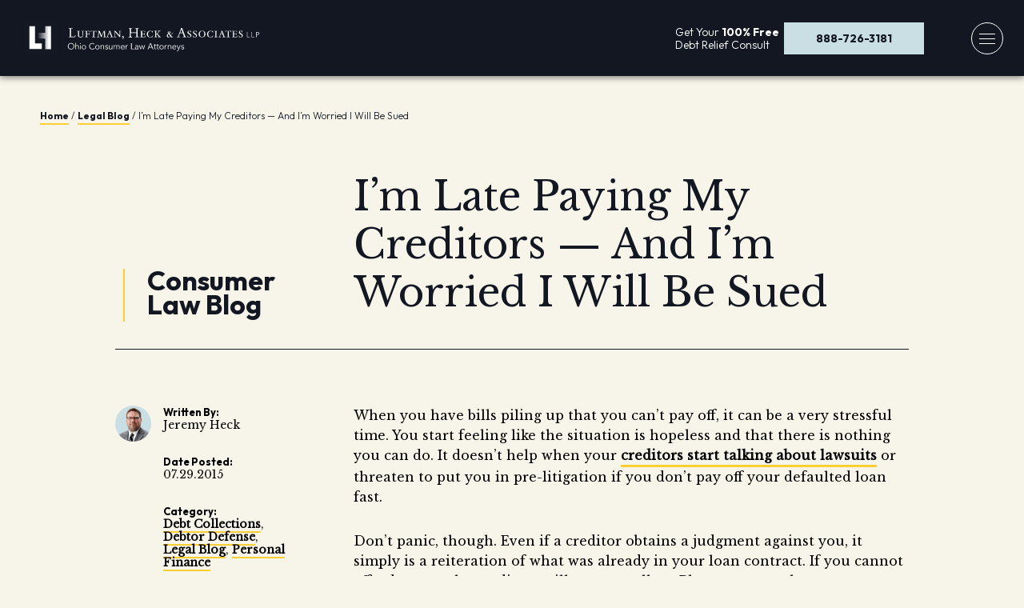

--- FILE ---
content_type: text/html; charset=UTF-8
request_url: https://www.ohiodebthelp.com/blog/im-late-paying-my-creditors-and-im-worried-i-will-be-sued/
body_size: 16314
content:
<!DOCTYPE html>
<html class="no-js" lang="en-US">
<head><meta http-equiv="Content-Type" content="text/html; charset=UTF-8"><script>if(navigator.userAgent.match(/MSIE|Internet Explorer/i)||navigator.userAgent.match(/Trident\/7\..*?rv:11/i)){var href=document.location.href;if(!href.match(/[?&]nowprocket/)){if(href.indexOf("?")==-1){if(href.indexOf("#")==-1){document.location.href=href+"?nowprocket=1"}else{document.location.href=href.replace("#","?nowprocket=1#")}}else{if(href.indexOf("#")==-1){document.location.href=href+"&nowprocket=1"}else{document.location.href=href.replace("#","&nowprocket=1#")}}}}</script><script>(()=>{class RocketLazyLoadScripts{constructor(){this.v="2.0.4",this.userEvents=["keydown","keyup","mousedown","mouseup","mousemove","mouseover","mouseout","touchmove","touchstart","touchend","touchcancel","wheel","click","dblclick","input"],this.attributeEvents=["onblur","onclick","oncontextmenu","ondblclick","onfocus","onmousedown","onmouseenter","onmouseleave","onmousemove","onmouseout","onmouseover","onmouseup","onmousewheel","onscroll","onsubmit"]}async t(){this.i(),this.o(),/iP(ad|hone)/.test(navigator.userAgent)&&this.h(),this.u(),this.l(this),this.m(),this.k(this),this.p(this),this._(),await Promise.all([this.R(),this.L()]),this.lastBreath=Date.now(),this.S(this),this.P(),this.D(),this.O(),this.M(),await this.C(this.delayedScripts.normal),await this.C(this.delayedScripts.defer),await this.C(this.delayedScripts.async),await this.T(),await this.F(),await this.j(),await this.A(),window.dispatchEvent(new Event("rocket-allScriptsLoaded")),this.everythingLoaded=!0,this.lastTouchEnd&&await new Promise(t=>setTimeout(t,500-Date.now()+this.lastTouchEnd)),this.I(),this.H(),this.U(),this.W()}i(){this.CSPIssue=sessionStorage.getItem("rocketCSPIssue"),document.addEventListener("securitypolicyviolation",t=>{this.CSPIssue||"script-src-elem"!==t.violatedDirective||"data"!==t.blockedURI||(this.CSPIssue=!0,sessionStorage.setItem("rocketCSPIssue",!0))},{isRocket:!0})}o(){window.addEventListener("pageshow",t=>{this.persisted=t.persisted,this.realWindowLoadedFired=!0},{isRocket:!0}),window.addEventListener("pagehide",()=>{this.onFirstUserAction=null},{isRocket:!0})}h(){let t;function e(e){t=e}window.addEventListener("touchstart",e,{isRocket:!0}),window.addEventListener("touchend",function i(o){o.changedTouches[0]&&t.changedTouches[0]&&Math.abs(o.changedTouches[0].pageX-t.changedTouches[0].pageX)<10&&Math.abs(o.changedTouches[0].pageY-t.changedTouches[0].pageY)<10&&o.timeStamp-t.timeStamp<200&&(window.removeEventListener("touchstart",e,{isRocket:!0}),window.removeEventListener("touchend",i,{isRocket:!0}),"INPUT"===o.target.tagName&&"text"===o.target.type||(o.target.dispatchEvent(new TouchEvent("touchend",{target:o.target,bubbles:!0})),o.target.dispatchEvent(new MouseEvent("mouseover",{target:o.target,bubbles:!0})),o.target.dispatchEvent(new PointerEvent("click",{target:o.target,bubbles:!0,cancelable:!0,detail:1,clientX:o.changedTouches[0].clientX,clientY:o.changedTouches[0].clientY})),event.preventDefault()))},{isRocket:!0})}q(t){this.userActionTriggered||("mousemove"!==t.type||this.firstMousemoveIgnored?"keyup"===t.type||"mouseover"===t.type||"mouseout"===t.type||(this.userActionTriggered=!0,this.onFirstUserAction&&this.onFirstUserAction()):this.firstMousemoveIgnored=!0),"click"===t.type&&t.preventDefault(),t.stopPropagation(),t.stopImmediatePropagation(),"touchstart"===this.lastEvent&&"touchend"===t.type&&(this.lastTouchEnd=Date.now()),"click"===t.type&&(this.lastTouchEnd=0),this.lastEvent=t.type,t.composedPath&&t.composedPath()[0].getRootNode()instanceof ShadowRoot&&(t.rocketTarget=t.composedPath()[0]),this.savedUserEvents.push(t)}u(){this.savedUserEvents=[],this.userEventHandler=this.q.bind(this),this.userEvents.forEach(t=>window.addEventListener(t,this.userEventHandler,{passive:!1,isRocket:!0})),document.addEventListener("visibilitychange",this.userEventHandler,{isRocket:!0})}U(){this.userEvents.forEach(t=>window.removeEventListener(t,this.userEventHandler,{passive:!1,isRocket:!0})),document.removeEventListener("visibilitychange",this.userEventHandler,{isRocket:!0}),this.savedUserEvents.forEach(t=>{(t.rocketTarget||t.target).dispatchEvent(new window[t.constructor.name](t.type,t))})}m(){const t="return false",e=Array.from(this.attributeEvents,t=>"data-rocket-"+t),i="["+this.attributeEvents.join("],[")+"]",o="[data-rocket-"+this.attributeEvents.join("],[data-rocket-")+"]",s=(e,i,o)=>{o&&o!==t&&(e.setAttribute("data-rocket-"+i,o),e["rocket"+i]=new Function("event",o),e.setAttribute(i,t))};new MutationObserver(t=>{for(const n of t)"attributes"===n.type&&(n.attributeName.startsWith("data-rocket-")||this.everythingLoaded?n.attributeName.startsWith("data-rocket-")&&this.everythingLoaded&&this.N(n.target,n.attributeName.substring(12)):s(n.target,n.attributeName,n.target.getAttribute(n.attributeName))),"childList"===n.type&&n.addedNodes.forEach(t=>{if(t.nodeType===Node.ELEMENT_NODE)if(this.everythingLoaded)for(const i of[t,...t.querySelectorAll(o)])for(const t of i.getAttributeNames())e.includes(t)&&this.N(i,t.substring(12));else for(const e of[t,...t.querySelectorAll(i)])for(const t of e.getAttributeNames())this.attributeEvents.includes(t)&&s(e,t,e.getAttribute(t))})}).observe(document,{subtree:!0,childList:!0,attributeFilter:[...this.attributeEvents,...e]})}I(){this.attributeEvents.forEach(t=>{document.querySelectorAll("[data-rocket-"+t+"]").forEach(e=>{this.N(e,t)})})}N(t,e){const i=t.getAttribute("data-rocket-"+e);i&&(t.setAttribute(e,i),t.removeAttribute("data-rocket-"+e))}k(t){Object.defineProperty(HTMLElement.prototype,"onclick",{get(){return this.rocketonclick||null},set(e){this.rocketonclick=e,this.setAttribute(t.everythingLoaded?"onclick":"data-rocket-onclick","this.rocketonclick(event)")}})}S(t){function e(e,i){let o=e[i];e[i]=null,Object.defineProperty(e,i,{get:()=>o,set(s){t.everythingLoaded?o=s:e["rocket"+i]=o=s}})}e(document,"onreadystatechange"),e(window,"onload"),e(window,"onpageshow");try{Object.defineProperty(document,"readyState",{get:()=>t.rocketReadyState,set(e){t.rocketReadyState=e},configurable:!0}),document.readyState="loading"}catch(t){console.log("WPRocket DJE readyState conflict, bypassing")}}l(t){this.originalAddEventListener=EventTarget.prototype.addEventListener,this.originalRemoveEventListener=EventTarget.prototype.removeEventListener,this.savedEventListeners=[],EventTarget.prototype.addEventListener=function(e,i,o){o&&o.isRocket||!t.B(e,this)&&!t.userEvents.includes(e)||t.B(e,this)&&!t.userActionTriggered||e.startsWith("rocket-")||t.everythingLoaded?t.originalAddEventListener.call(this,e,i,o):(t.savedEventListeners.push({target:this,remove:!1,type:e,func:i,options:o}),"mouseenter"!==e&&"mouseleave"!==e||t.originalAddEventListener.call(this,e,t.savedUserEvents.push,o))},EventTarget.prototype.removeEventListener=function(e,i,o){o&&o.isRocket||!t.B(e,this)&&!t.userEvents.includes(e)||t.B(e,this)&&!t.userActionTriggered||e.startsWith("rocket-")||t.everythingLoaded?t.originalRemoveEventListener.call(this,e,i,o):t.savedEventListeners.push({target:this,remove:!0,type:e,func:i,options:o})}}J(t,e){this.savedEventListeners=this.savedEventListeners.filter(i=>{let o=i.type,s=i.target||window;return e!==o||t!==s||(this.B(o,s)&&(i.type="rocket-"+o),this.$(i),!1)})}H(){EventTarget.prototype.addEventListener=this.originalAddEventListener,EventTarget.prototype.removeEventListener=this.originalRemoveEventListener,this.savedEventListeners.forEach(t=>this.$(t))}$(t){t.remove?this.originalRemoveEventListener.call(t.target,t.type,t.func,t.options):this.originalAddEventListener.call(t.target,t.type,t.func,t.options)}p(t){let e;function i(e){return t.everythingLoaded?e:e.split(" ").map(t=>"load"===t||t.startsWith("load.")?"rocket-jquery-load":t).join(" ")}function o(o){function s(e){const s=o.fn[e];o.fn[e]=o.fn.init.prototype[e]=function(){return this[0]===window&&t.userActionTriggered&&("string"==typeof arguments[0]||arguments[0]instanceof String?arguments[0]=i(arguments[0]):"object"==typeof arguments[0]&&Object.keys(arguments[0]).forEach(t=>{const e=arguments[0][t];delete arguments[0][t],arguments[0][i(t)]=e})),s.apply(this,arguments),this}}if(o&&o.fn&&!t.allJQueries.includes(o)){const e={DOMContentLoaded:[],"rocket-DOMContentLoaded":[]};for(const t in e)document.addEventListener(t,()=>{e[t].forEach(t=>t())},{isRocket:!0});o.fn.ready=o.fn.init.prototype.ready=function(i){function s(){parseInt(o.fn.jquery)>2?setTimeout(()=>i.bind(document)(o)):i.bind(document)(o)}return"function"==typeof i&&(t.realDomReadyFired?!t.userActionTriggered||t.fauxDomReadyFired?s():e["rocket-DOMContentLoaded"].push(s):e.DOMContentLoaded.push(s)),o([])},s("on"),s("one"),s("off"),t.allJQueries.push(o)}e=o}t.allJQueries=[],o(window.jQuery),Object.defineProperty(window,"jQuery",{get:()=>e,set(t){o(t)}})}P(){const t=new Map;document.write=document.writeln=function(e){const i=document.currentScript,o=document.createRange(),s=i.parentElement;let n=t.get(i);void 0===n&&(n=i.nextSibling,t.set(i,n));const c=document.createDocumentFragment();o.setStart(c,0),c.appendChild(o.createContextualFragment(e)),s.insertBefore(c,n)}}async R(){return new Promise(t=>{this.userActionTriggered?t():this.onFirstUserAction=t})}async L(){return new Promise(t=>{document.addEventListener("DOMContentLoaded",()=>{this.realDomReadyFired=!0,t()},{isRocket:!0})})}async j(){return this.realWindowLoadedFired?Promise.resolve():new Promise(t=>{window.addEventListener("load",t,{isRocket:!0})})}M(){this.pendingScripts=[];this.scriptsMutationObserver=new MutationObserver(t=>{for(const e of t)e.addedNodes.forEach(t=>{"SCRIPT"!==t.tagName||t.noModule||t.isWPRocket||this.pendingScripts.push({script:t,promise:new Promise(e=>{const i=()=>{const i=this.pendingScripts.findIndex(e=>e.script===t);i>=0&&this.pendingScripts.splice(i,1),e()};t.addEventListener("load",i,{isRocket:!0}),t.addEventListener("error",i,{isRocket:!0}),setTimeout(i,1e3)})})})}),this.scriptsMutationObserver.observe(document,{childList:!0,subtree:!0})}async F(){await this.X(),this.pendingScripts.length?(await this.pendingScripts[0].promise,await this.F()):this.scriptsMutationObserver.disconnect()}D(){this.delayedScripts={normal:[],async:[],defer:[]},document.querySelectorAll("script[type$=rocketlazyloadscript]").forEach(t=>{t.hasAttribute("data-rocket-src")?t.hasAttribute("async")&&!1!==t.async?this.delayedScripts.async.push(t):t.hasAttribute("defer")&&!1!==t.defer||"module"===t.getAttribute("data-rocket-type")?this.delayedScripts.defer.push(t):this.delayedScripts.normal.push(t):this.delayedScripts.normal.push(t)})}async _(){await this.L();let t=[];document.querySelectorAll("script[type$=rocketlazyloadscript][data-rocket-src]").forEach(e=>{let i=e.getAttribute("data-rocket-src");if(i&&!i.startsWith("data:")){i.startsWith("//")&&(i=location.protocol+i);try{const o=new URL(i).origin;o!==location.origin&&t.push({src:o,crossOrigin:e.crossOrigin||"module"===e.getAttribute("data-rocket-type")})}catch(t){}}}),t=[...new Map(t.map(t=>[JSON.stringify(t),t])).values()],this.Y(t,"preconnect")}async G(t){if(await this.K(),!0!==t.noModule||!("noModule"in HTMLScriptElement.prototype))return new Promise(e=>{let i;function o(){(i||t).setAttribute("data-rocket-status","executed"),e()}try{if(navigator.userAgent.includes("Firefox/")||""===navigator.vendor||this.CSPIssue)i=document.createElement("script"),[...t.attributes].forEach(t=>{let e=t.nodeName;"type"!==e&&("data-rocket-type"===e&&(e="type"),"data-rocket-src"===e&&(e="src"),i.setAttribute(e,t.nodeValue))}),t.text&&(i.text=t.text),t.nonce&&(i.nonce=t.nonce),i.hasAttribute("src")?(i.addEventListener("load",o,{isRocket:!0}),i.addEventListener("error",()=>{i.setAttribute("data-rocket-status","failed-network"),e()},{isRocket:!0}),setTimeout(()=>{i.isConnected||e()},1)):(i.text=t.text,o()),i.isWPRocket=!0,t.parentNode.replaceChild(i,t);else{const i=t.getAttribute("data-rocket-type"),s=t.getAttribute("data-rocket-src");i?(t.type=i,t.removeAttribute("data-rocket-type")):t.removeAttribute("type"),t.addEventListener("load",o,{isRocket:!0}),t.addEventListener("error",i=>{this.CSPIssue&&i.target.src.startsWith("data:")?(console.log("WPRocket: CSP fallback activated"),t.removeAttribute("src"),this.G(t).then(e)):(t.setAttribute("data-rocket-status","failed-network"),e())},{isRocket:!0}),s?(t.fetchPriority="high",t.removeAttribute("data-rocket-src"),t.src=s):t.src="data:text/javascript;base64,"+window.btoa(unescape(encodeURIComponent(t.text)))}}catch(i){t.setAttribute("data-rocket-status","failed-transform"),e()}});t.setAttribute("data-rocket-status","skipped")}async C(t){const e=t.shift();return e?(e.isConnected&&await this.G(e),this.C(t)):Promise.resolve()}O(){this.Y([...this.delayedScripts.normal,...this.delayedScripts.defer,...this.delayedScripts.async],"preload")}Y(t,e){this.trash=this.trash||[];let i=!0;var o=document.createDocumentFragment();t.forEach(t=>{const s=t.getAttribute&&t.getAttribute("data-rocket-src")||t.src;if(s&&!s.startsWith("data:")){const n=document.createElement("link");n.href=s,n.rel=e,"preconnect"!==e&&(n.as="script",n.fetchPriority=i?"high":"low"),t.getAttribute&&"module"===t.getAttribute("data-rocket-type")&&(n.crossOrigin=!0),t.crossOrigin&&(n.crossOrigin=t.crossOrigin),t.integrity&&(n.integrity=t.integrity),t.nonce&&(n.nonce=t.nonce),o.appendChild(n),this.trash.push(n),i=!1}}),document.head.appendChild(o)}W(){this.trash.forEach(t=>t.remove())}async T(){try{document.readyState="interactive"}catch(t){}this.fauxDomReadyFired=!0;try{await this.K(),this.J(document,"readystatechange"),document.dispatchEvent(new Event("rocket-readystatechange")),await this.K(),document.rocketonreadystatechange&&document.rocketonreadystatechange(),await this.K(),this.J(document,"DOMContentLoaded"),document.dispatchEvent(new Event("rocket-DOMContentLoaded")),await this.K(),this.J(window,"DOMContentLoaded"),window.dispatchEvent(new Event("rocket-DOMContentLoaded"))}catch(t){console.error(t)}}async A(){try{document.readyState="complete"}catch(t){}try{await this.K(),this.J(document,"readystatechange"),document.dispatchEvent(new Event("rocket-readystatechange")),await this.K(),document.rocketonreadystatechange&&document.rocketonreadystatechange(),await this.K(),this.J(window,"load"),window.dispatchEvent(new Event("rocket-load")),await this.K(),window.rocketonload&&window.rocketonload(),await this.K(),this.allJQueries.forEach(t=>t(window).trigger("rocket-jquery-load")),await this.K(),this.J(window,"pageshow");const t=new Event("rocket-pageshow");t.persisted=this.persisted,window.dispatchEvent(t),await this.K(),window.rocketonpageshow&&window.rocketonpageshow({persisted:this.persisted})}catch(t){console.error(t)}}async K(){Date.now()-this.lastBreath>45&&(await this.X(),this.lastBreath=Date.now())}async X(){return document.hidden?new Promise(t=>setTimeout(t)):new Promise(t=>requestAnimationFrame(t))}B(t,e){return e===document&&"readystatechange"===t||(e===document&&"DOMContentLoaded"===t||(e===window&&"DOMContentLoaded"===t||(e===window&&"load"===t||e===window&&"pageshow"===t)))}static run(){(new RocketLazyLoadScripts).t()}}RocketLazyLoadScripts.run()})();</script>
<!-- Google Tag Manager -->
<script type="rocketlazyloadscript">(function(w,d,s,l,i){w[l]=w[l]||[];w[l].push({'gtm.start':
new Date().getTime(),event:'gtm.js'});var f=d.getElementsByTagName(s)[0],
j=d.createElement(s),dl=l!='dataLayer'?'&l='+l:'';j.async=true;j.src=
'https://www.googletagmanager.com/gtm.js?id='+i+dl;f.parentNode.insertBefore(j,f);
})(window,document,'script','dataLayer','GTM-PXWKP6');</script>
<!-- End Google Tag Manager -->

<!-- Add JSON Schema here -->
<script type="application/ld+json">{
  "@context": "http://schema.org",
  "@type": "LegalService",
  "name": "Luftman, Heck & Associates LLP",
  "description": "Debt relief and bankruptcy attorneys in Columbus, Ohio.",
  "url": "https://www.ohiodebthelp.com/",
  "image": "https://www.ohiodebthelp.com/wp-content/uploads/2022/02/LHA-logo.svg",
  "priceRange": "Free consultation",
  "telephone": "(888) 726-3181",
  "email": "advice@ohiodebthelp.com",
  "hasMap": "https://goo.gl/maps/oLwFiKRgMDpBPtfk7",
  "address": {
    "@type": "PostalAddress",
    "addressLocality": "Dublin",
    "addressRegion": "OH",
    "postalCode": "43017-6142",
    "streetAddress": "5890 Venture Dr"
  },
  "geo": {
    "@type": "GeoCoordinates",
    "latitude": "40.095080",
    "longitude": "-83.108790"
  },
  "sameAs": [
    "https://www.facebook.com/LuftmanHeck/"
  ],
  "openingHours": "Mo,Tu,We,Th,Fr,Sa,Su, 00:00-23:59"
}</script>

<meta name="viewport" content="width=device-width, initial-scale=1">
<title>Late Paying My Creditors - Ohio Debt Help</title>
<link data-rocket-preload as="style" href="https://fonts.googleapis.com/css2?family=Outfit%3Awght%40300%3B700&#038;ver=1769820176&#038;display=swap" rel="preload">
<link href="https://fonts.googleapis.com/css2?family=Outfit%3Awght%40300%3B700&#038;ver=1769820176&#038;display=swap" media="print" onload="this.media=&#039;all&#039;" rel="stylesheet">
<noscript data-wpr-hosted-gf-parameters=""><link rel="stylesheet" href="https://fonts.googleapis.com/css2?family=Outfit%3Awght%40300%3B700&#038;ver=1769820176&#038;display=swap"></noscript>
<meta name='robots' content='index, follow, max-image-preview:large, max-snippet:-1, max-video-preview:-1' />
	<style>img:is([sizes="auto" i], [sizes^="auto," i]) { contain-intrinsic-size: 3000px 1500px }</style>
	
	<!-- This site is optimized with the Yoast SEO plugin v26.8 - https://yoast.com/product/yoast-seo-wordpress/ -->
	<meta name="description" content="Worried about being sued? Learn how a debt collections lawsuit works — and how to avoid one. Call attorney Jeremy Heck for a consult: (614) 224-1500." />
	<link rel="canonical" href="https://www.ohiodebthelp.com/blog/im-late-paying-my-creditors-and-im-worried-i-will-be-sued/" />
	<meta property="og:locale" content="en_US" />
	<meta property="og:type" content="article" />
	<meta property="og:title" content="Late Paying My Creditors - Ohio Debt Help" />
	<meta property="og:description" content="Worried about being sued? Learn how a debt collections lawsuit works — and how to avoid one. Call attorney Jeremy Heck for a consult: (614) 224-1500." />
	<meta property="og:url" content="https://www.ohiodebthelp.com/blog/im-late-paying-my-creditors-and-im-worried-i-will-be-sued/" />
	<meta property="og:site_name" content="Luftman Heck &amp; Associates, LLP" />
	<meta property="article:published_time" content="2015-07-29T12:57:03+00:00" />
	<meta name="author" content="Postali Account" />
	<meta name="twitter:card" content="summary_large_image" />
	<meta name="twitter:label1" content="Written by" />
	<meta name="twitter:data1" content="Postali Account" />
	<meta name="twitter:label2" content="Est. reading time" />
	<meta name="twitter:data2" content="4 minutes" />
	<script type="application/ld+json" class="yoast-schema-graph">{"@context":"https://schema.org","@graph":[{"@type":"Article","@id":"https://www.ohiodebthelp.com/blog/im-late-paying-my-creditors-and-im-worried-i-will-be-sued/#article","isPartOf":{"@id":"https://www.ohiodebthelp.com/blog/im-late-paying-my-creditors-and-im-worried-i-will-be-sued/"},"author":{"name":"Postali Account","@id":"https://www.ohiodebthelp.com/#/schema/person/78d83e4651d5949da60f3d0b689ba3b3"},"headline":"I’m Late Paying My Creditors — And I&#8217;m Worried I Will Be Sued","datePublished":"2015-07-29T12:57:03+00:00","mainEntityOfPage":{"@id":"https://www.ohiodebthelp.com/blog/im-late-paying-my-creditors-and-im-worried-i-will-be-sued/"},"wordCount":780,"publisher":{"@id":"https://www.ohiodebthelp.com/#organization"},"articleSection":["Debt Collections","Debtor Defense","Legal Blog","Personal Finance"],"inLanguage":"en-US"},{"@type":"WebPage","@id":"https://www.ohiodebthelp.com/blog/im-late-paying-my-creditors-and-im-worried-i-will-be-sued/","url":"https://www.ohiodebthelp.com/blog/im-late-paying-my-creditors-and-im-worried-i-will-be-sued/","name":"Late Paying My Creditors - Ohio Debt Help","isPartOf":{"@id":"https://www.ohiodebthelp.com/#website"},"datePublished":"2015-07-29T12:57:03+00:00","description":"Worried about being sued? Learn how a debt collections lawsuit works — and how to avoid one. Call attorney Jeremy Heck for a consult: (614) 224-1500.","breadcrumb":{"@id":"https://www.ohiodebthelp.com/blog/im-late-paying-my-creditors-and-im-worried-i-will-be-sued/#breadcrumb"},"inLanguage":"en-US","potentialAction":[{"@type":"ReadAction","target":["https://www.ohiodebthelp.com/blog/im-late-paying-my-creditors-and-im-worried-i-will-be-sued/"]}]},{"@type":"BreadcrumbList","@id":"https://www.ohiodebthelp.com/blog/im-late-paying-my-creditors-and-im-worried-i-will-be-sued/#breadcrumb","itemListElement":[{"@type":"ListItem","position":1,"name":"Home","item":"https://www.ohiodebthelp.com/"},{"@type":"ListItem","position":2,"name":"I’m Late Paying My Creditors — And I&#8217;m Worried I Will Be Sued"}]},{"@type":"WebSite","@id":"https://www.ohiodebthelp.com/#website","url":"https://www.ohiodebthelp.com/","name":"Luftman Heck &amp; Associates, LLP","description":"Ohio Consumer Law Attorneys","publisher":{"@id":"https://www.ohiodebthelp.com/#organization"},"potentialAction":[{"@type":"SearchAction","target":{"@type":"EntryPoint","urlTemplate":"https://www.ohiodebthelp.com/?s={search_term_string}"},"query-input":{"@type":"PropertyValueSpecification","valueRequired":true,"valueName":"search_term_string"}}],"inLanguage":"en-US"},{"@type":"Organization","@id":"https://www.ohiodebthelp.com/#organization","name":"Luftman, Heck & Associates LLP","url":"https://www.ohiodebthelp.com/","logo":{"@type":"ImageObject","inLanguage":"en-US","@id":"https://www.ohiodebthelp.com/#/schema/logo/image/","url":"https://www.ohiodebthelp.com/wp-content/uploads/2022/02/site-icon.png","contentUrl":"https://www.ohiodebthelp.com/wp-content/uploads/2022/02/site-icon.png","width":512,"height":512,"caption":"Luftman, Heck & Associates LLP"},"image":{"@id":"https://www.ohiodebthelp.com/#/schema/logo/image/"}},{"@type":"Person","@id":"https://www.ohiodebthelp.com/#/schema/person/78d83e4651d5949da60f3d0b689ba3b3","name":"Postali Account","image":{"@type":"ImageObject","inLanguage":"en-US","@id":"https://www.ohiodebthelp.com/#/schema/person/image/","url":"https://secure.gravatar.com/avatar/70789f843f7ac40c54d1b3fbd0b150e07340426d60800b162035586d67606f2f?s=96&d=mm&r=g","contentUrl":"https://secure.gravatar.com/avatar/70789f843f7ac40c54d1b3fbd0b150e07340426d60800b162035586d67606f2f?s=96&d=mm&r=g","caption":"Postali Account"},"url":"https://www.ohiodebthelp.com/blog/author/postali_account/"}]}</script>
	<!-- / Yoast SEO plugin. -->


<link rel='dns-prefetch' href='//fonts.googleapis.com' />
<link rel='dns-prefetch' href='//cdn.icomoon.io' />
<link href='https://fonts.gstatic.com' crossorigin rel='preconnect' />
<link rel="alternate" type="application/rss+xml" title="Luftman Heck &amp; Associates, LLP &raquo; I’m Late Paying My Creditors — And I&#8217;m Worried I Will Be Sued Comments Feed" href="https://www.ohiodebthelp.com/blog/im-late-paying-my-creditors-and-im-worried-i-will-be-sued/feed/" />
<style id='classic-theme-styles-inline-css' type='text/css'>
/*! This file is auto-generated */
.wp-block-button__link{color:#fff;background-color:#32373c;border-radius:9999px;box-shadow:none;text-decoration:none;padding:calc(.667em + 2px) calc(1.333em + 2px);font-size:1.125em}.wp-block-file__button{background:#32373c;color:#fff;text-decoration:none}
</style>
<style id='global-styles-inline-css' type='text/css'>
:root{--wp--preset--aspect-ratio--square: 1;--wp--preset--aspect-ratio--4-3: 4/3;--wp--preset--aspect-ratio--3-4: 3/4;--wp--preset--aspect-ratio--3-2: 3/2;--wp--preset--aspect-ratio--2-3: 2/3;--wp--preset--aspect-ratio--16-9: 16/9;--wp--preset--aspect-ratio--9-16: 9/16;--wp--preset--color--black: #000000;--wp--preset--color--cyan-bluish-gray: #abb8c3;--wp--preset--color--white: #ffffff;--wp--preset--color--pale-pink: #f78da7;--wp--preset--color--vivid-red: #cf2e2e;--wp--preset--color--luminous-vivid-orange: #ff6900;--wp--preset--color--luminous-vivid-amber: #fcb900;--wp--preset--color--light-green-cyan: #7bdcb5;--wp--preset--color--vivid-green-cyan: #00d084;--wp--preset--color--pale-cyan-blue: #8ed1fc;--wp--preset--color--vivid-cyan-blue: #0693e3;--wp--preset--color--vivid-purple: #9b51e0;--wp--preset--gradient--vivid-cyan-blue-to-vivid-purple: linear-gradient(135deg,rgba(6,147,227,1) 0%,rgb(155,81,224) 100%);--wp--preset--gradient--light-green-cyan-to-vivid-green-cyan: linear-gradient(135deg,rgb(122,220,180) 0%,rgb(0,208,130) 100%);--wp--preset--gradient--luminous-vivid-amber-to-luminous-vivid-orange: linear-gradient(135deg,rgba(252,185,0,1) 0%,rgba(255,105,0,1) 100%);--wp--preset--gradient--luminous-vivid-orange-to-vivid-red: linear-gradient(135deg,rgba(255,105,0,1) 0%,rgb(207,46,46) 100%);--wp--preset--gradient--very-light-gray-to-cyan-bluish-gray: linear-gradient(135deg,rgb(238,238,238) 0%,rgb(169,184,195) 100%);--wp--preset--gradient--cool-to-warm-spectrum: linear-gradient(135deg,rgb(74,234,220) 0%,rgb(151,120,209) 20%,rgb(207,42,186) 40%,rgb(238,44,130) 60%,rgb(251,105,98) 80%,rgb(254,248,76) 100%);--wp--preset--gradient--blush-light-purple: linear-gradient(135deg,rgb(255,206,236) 0%,rgb(152,150,240) 100%);--wp--preset--gradient--blush-bordeaux: linear-gradient(135deg,rgb(254,205,165) 0%,rgb(254,45,45) 50%,rgb(107,0,62) 100%);--wp--preset--gradient--luminous-dusk: linear-gradient(135deg,rgb(255,203,112) 0%,rgb(199,81,192) 50%,rgb(65,88,208) 100%);--wp--preset--gradient--pale-ocean: linear-gradient(135deg,rgb(255,245,203) 0%,rgb(182,227,212) 50%,rgb(51,167,181) 100%);--wp--preset--gradient--electric-grass: linear-gradient(135deg,rgb(202,248,128) 0%,rgb(113,206,126) 100%);--wp--preset--gradient--midnight: linear-gradient(135deg,rgb(2,3,129) 0%,rgb(40,116,252) 100%);--wp--preset--font-size--small: 13px;--wp--preset--font-size--medium: 20px;--wp--preset--font-size--large: 36px;--wp--preset--font-size--x-large: 42px;--wp--preset--spacing--20: 0.44rem;--wp--preset--spacing--30: 0.67rem;--wp--preset--spacing--40: 1rem;--wp--preset--spacing--50: 1.5rem;--wp--preset--spacing--60: 2.25rem;--wp--preset--spacing--70: 3.38rem;--wp--preset--spacing--80: 5.06rem;--wp--preset--shadow--natural: 6px 6px 9px rgba(0, 0, 0, 0.2);--wp--preset--shadow--deep: 12px 12px 50px rgba(0, 0, 0, 0.4);--wp--preset--shadow--sharp: 6px 6px 0px rgba(0, 0, 0, 0.2);--wp--preset--shadow--outlined: 6px 6px 0px -3px rgba(255, 255, 255, 1), 6px 6px rgba(0, 0, 0, 1);--wp--preset--shadow--crisp: 6px 6px 0px rgba(0, 0, 0, 1);}:where(.is-layout-flex){gap: 0.5em;}:where(.is-layout-grid){gap: 0.5em;}body .is-layout-flex{display: flex;}.is-layout-flex{flex-wrap: wrap;align-items: center;}.is-layout-flex > :is(*, div){margin: 0;}body .is-layout-grid{display: grid;}.is-layout-grid > :is(*, div){margin: 0;}:where(.wp-block-columns.is-layout-flex){gap: 2em;}:where(.wp-block-columns.is-layout-grid){gap: 2em;}:where(.wp-block-post-template.is-layout-flex){gap: 1.25em;}:where(.wp-block-post-template.is-layout-grid){gap: 1.25em;}.has-black-color{color: var(--wp--preset--color--black) !important;}.has-cyan-bluish-gray-color{color: var(--wp--preset--color--cyan-bluish-gray) !important;}.has-white-color{color: var(--wp--preset--color--white) !important;}.has-pale-pink-color{color: var(--wp--preset--color--pale-pink) !important;}.has-vivid-red-color{color: var(--wp--preset--color--vivid-red) !important;}.has-luminous-vivid-orange-color{color: var(--wp--preset--color--luminous-vivid-orange) !important;}.has-luminous-vivid-amber-color{color: var(--wp--preset--color--luminous-vivid-amber) !important;}.has-light-green-cyan-color{color: var(--wp--preset--color--light-green-cyan) !important;}.has-vivid-green-cyan-color{color: var(--wp--preset--color--vivid-green-cyan) !important;}.has-pale-cyan-blue-color{color: var(--wp--preset--color--pale-cyan-blue) !important;}.has-vivid-cyan-blue-color{color: var(--wp--preset--color--vivid-cyan-blue) !important;}.has-vivid-purple-color{color: var(--wp--preset--color--vivid-purple) !important;}.has-black-background-color{background-color: var(--wp--preset--color--black) !important;}.has-cyan-bluish-gray-background-color{background-color: var(--wp--preset--color--cyan-bluish-gray) !important;}.has-white-background-color{background-color: var(--wp--preset--color--white) !important;}.has-pale-pink-background-color{background-color: var(--wp--preset--color--pale-pink) !important;}.has-vivid-red-background-color{background-color: var(--wp--preset--color--vivid-red) !important;}.has-luminous-vivid-orange-background-color{background-color: var(--wp--preset--color--luminous-vivid-orange) !important;}.has-luminous-vivid-amber-background-color{background-color: var(--wp--preset--color--luminous-vivid-amber) !important;}.has-light-green-cyan-background-color{background-color: var(--wp--preset--color--light-green-cyan) !important;}.has-vivid-green-cyan-background-color{background-color: var(--wp--preset--color--vivid-green-cyan) !important;}.has-pale-cyan-blue-background-color{background-color: var(--wp--preset--color--pale-cyan-blue) !important;}.has-vivid-cyan-blue-background-color{background-color: var(--wp--preset--color--vivid-cyan-blue) !important;}.has-vivid-purple-background-color{background-color: var(--wp--preset--color--vivid-purple) !important;}.has-black-border-color{border-color: var(--wp--preset--color--black) !important;}.has-cyan-bluish-gray-border-color{border-color: var(--wp--preset--color--cyan-bluish-gray) !important;}.has-white-border-color{border-color: var(--wp--preset--color--white) !important;}.has-pale-pink-border-color{border-color: var(--wp--preset--color--pale-pink) !important;}.has-vivid-red-border-color{border-color: var(--wp--preset--color--vivid-red) !important;}.has-luminous-vivid-orange-border-color{border-color: var(--wp--preset--color--luminous-vivid-orange) !important;}.has-luminous-vivid-amber-border-color{border-color: var(--wp--preset--color--luminous-vivid-amber) !important;}.has-light-green-cyan-border-color{border-color: var(--wp--preset--color--light-green-cyan) !important;}.has-vivid-green-cyan-border-color{border-color: var(--wp--preset--color--vivid-green-cyan) !important;}.has-pale-cyan-blue-border-color{border-color: var(--wp--preset--color--pale-cyan-blue) !important;}.has-vivid-cyan-blue-border-color{border-color: var(--wp--preset--color--vivid-cyan-blue) !important;}.has-vivid-purple-border-color{border-color: var(--wp--preset--color--vivid-purple) !important;}.has-vivid-cyan-blue-to-vivid-purple-gradient-background{background: var(--wp--preset--gradient--vivid-cyan-blue-to-vivid-purple) !important;}.has-light-green-cyan-to-vivid-green-cyan-gradient-background{background: var(--wp--preset--gradient--light-green-cyan-to-vivid-green-cyan) !important;}.has-luminous-vivid-amber-to-luminous-vivid-orange-gradient-background{background: var(--wp--preset--gradient--luminous-vivid-amber-to-luminous-vivid-orange) !important;}.has-luminous-vivid-orange-to-vivid-red-gradient-background{background: var(--wp--preset--gradient--luminous-vivid-orange-to-vivid-red) !important;}.has-very-light-gray-to-cyan-bluish-gray-gradient-background{background: var(--wp--preset--gradient--very-light-gray-to-cyan-bluish-gray) !important;}.has-cool-to-warm-spectrum-gradient-background{background: var(--wp--preset--gradient--cool-to-warm-spectrum) !important;}.has-blush-light-purple-gradient-background{background: var(--wp--preset--gradient--blush-light-purple) !important;}.has-blush-bordeaux-gradient-background{background: var(--wp--preset--gradient--blush-bordeaux) !important;}.has-luminous-dusk-gradient-background{background: var(--wp--preset--gradient--luminous-dusk) !important;}.has-pale-ocean-gradient-background{background: var(--wp--preset--gradient--pale-ocean) !important;}.has-electric-grass-gradient-background{background: var(--wp--preset--gradient--electric-grass) !important;}.has-midnight-gradient-background{background: var(--wp--preset--gradient--midnight) !important;}.has-small-font-size{font-size: var(--wp--preset--font-size--small) !important;}.has-medium-font-size{font-size: var(--wp--preset--font-size--medium) !important;}.has-large-font-size{font-size: var(--wp--preset--font-size--large) !important;}.has-x-large-font-size{font-size: var(--wp--preset--font-size--x-large) !important;}
:where(.wp-block-post-template.is-layout-flex){gap: 1.25em;}:where(.wp-block-post-template.is-layout-grid){gap: 1.25em;}
:where(.wp-block-columns.is-layout-flex){gap: 2em;}:where(.wp-block-columns.is-layout-grid){gap: 2em;}
:root :where(.wp-block-pullquote){font-size: 1.5em;line-height: 1.6;}
</style>
<link data-minify="1" rel='stylesheet' id='parent-style-css' href='https://www.ohiodebthelp.com/wp-content/cache/min/1/wp-content/themes/postali/assets/css/styles.css?ver=1757434463' type='text/css' media='all' />
<link rel='stylesheet' id='child-styles-css' href='https://www.ohiodebthelp.com/wp-content/themes/postali-child/style.css?ver=6.8.3' type='text/css' media='all' />
<link data-minify="1" rel='stylesheet' id='styles-css' href='https://www.ohiodebthelp.com/wp-content/cache/min/1/wp-content/themes/postali-child/assets/css/styles.css?ver=1757434463' type='text/css' media='all' />

<link data-minify="1" rel='stylesheet' id='icomoon-fonts-css' href='https://www.ohiodebthelp.com/wp-content/cache/min/1/152819/LHAOhioDebtIcons/style-cf.css?ver=1757434463' type='text/css' media='all' />
<script type="text/javascript" src="https://www.ohiodebthelp.com/wp-content/themes/postali-child/assets/js/modernizr.min.js" id="modernizr-js" data-rocket-defer defer></script>
<script type="text/javascript" src="https://www.ohiodebthelp.com/wp-includes/js/jquery/jquery.min.js?ver=3.7.1" id="jquery-core-js"></script>
<script type="text/javascript" src="https://www.ohiodebthelp.com/wp-includes/js/jquery/jquery-migrate.min.js?ver=3.4.1" id="jquery-migrate-js" data-rocket-defer defer></script>
<link rel="https://api.w.org/" href="https://www.ohiodebthelp.com/wp-json/" /><link rel="alternate" title="JSON" type="application/json" href="https://www.ohiodebthelp.com/wp-json/wp/v2/posts/1064" /><link rel="EditURI" type="application/rsd+xml" title="RSD" href="https://www.ohiodebthelp.com/xmlrpc.php?rsd" />
<link rel='shortlink' href='https://www.ohiodebthelp.com/?p=1064' />
		<!-- Custom Logo: hide header text -->
		<style id="custom-logo-css" type="text/css">
			.site-title, .site-description {
				position: absolute;
				clip-path: inset(50%);
			}
		</style>
		<link rel="alternate" title="oEmbed (JSON)" type="application/json+oembed" href="https://www.ohiodebthelp.com/wp-json/oembed/1.0/embed?url=https%3A%2F%2Fwww.ohiodebthelp.com%2Fblog%2Fim-late-paying-my-creditors-and-im-worried-i-will-be-sued%2F" />
<link rel="alternate" title="oEmbed (XML)" type="text/xml+oembed" href="https://www.ohiodebthelp.com/wp-json/oembed/1.0/embed?url=https%3A%2F%2Fwww.ohiodebthelp.com%2Fblog%2Fim-late-paying-my-creditors-and-im-worried-i-will-be-sued%2F&#038;format=xml" />
<style type="text/css">.recentcomments a{display:inline !important;padding:0 !important;margin:0 !important;}</style><link rel="icon" href="https://www.ohiodebthelp.com/wp-content/uploads/2022/02/cropped-site-icon-32x32.png" sizes="32x32" />
<link rel="icon" href="https://www.ohiodebthelp.com/wp-content/uploads/2022/02/cropped-site-icon-192x192.png" sizes="192x192" />
<link rel="apple-touch-icon" href="https://www.ohiodebthelp.com/wp-content/uploads/2022/02/cropped-site-icon-180x180.png" />
<meta name="msapplication-TileImage" content="https://www.ohiodebthelp.com/wp-content/uploads/2022/02/cropped-site-icon-270x270.png" />
<noscript><style id="rocket-lazyload-nojs-css">.rll-youtube-player, [data-lazy-src]{display:none !important;}</style></noscript>
<link rel="preload" as="image" href="https://www.ohiodebthelp.com/wp-content/uploads/2022/02/hp-header-temp.jpg.webp">
<link rel="preload" as="image" href="https://www.ohiodebthelp.com/wp-content/uploads/2022/02/hp-header-temp.jpg">

<meta name="generator" content="WP Rocket 3.20.3" data-wpr-features="wpr_delay_js wpr_defer_js wpr_minify_js wpr_lazyload_images wpr_image_dimensions wpr_minify_css wpr_desktop" /></head>

<body class="wp-singular post-template-default single single-post postid-1064 single-format-standard wp-custom-logo wp-theme-postali wp-child-theme-postali-child">
	<!-- Google Tag Manager (noscript) -->
    <noscript><iframe src="https://www.googletagmanager.com/ns.html?id=GTM-PXWKP6"
    height="0" width="0" style="display:none;visibility:hidden"></iframe></noscript>
    <!-- End Google Tag Manager (noscript) -->

	<header data-rocket-location-hash="a958a4e02512def1962799edcb763194">

    <a href="#skip" class="skip">Skip to content</a>

		<div data-rocket-location-hash="eb9e6fbd4486f9ac35a0a3a9133c4972" id="header-top" class="container wide">
			<div data-rocket-location-hash="31101b4a1614c4c22bbf78853ff6cc88" id="header-top_left">
				<a href="https://www.ohiodebthelp.com/" class="custom-logo-link" rel="home"><img width="497" height="80" src="data:image/svg+xml,%3Csvg%20xmlns='http://www.w3.org/2000/svg'%20viewBox='0%200%20497%2080'%3E%3C/svg%3E" class="custom-logo" alt="LHA Logo" decoding="async" data-lazy-src="https://www.ohiodebthelp.com/wp-content/uploads/2022/02/LHA-logo.svg" /><noscript><img width="497" height="80" src="https://www.ohiodebthelp.com/wp-content/uploads/2022/02/LHA-logo.svg" class="custom-logo" alt="LHA Logo" decoding="async" /></noscript></a>			</div>
			
			<div data-rocket-location-hash="42e9808dc8597a2e74bdc894584fc1c3" id="header-top_right">
                <div class="cta-block__header">
                    <div class="cta-text">
                        <p>Get Your <strong>100% Free</strong><br>Debt Relief Consult</p>
                    </div>
                    <div class="cta-button">
                        <a href="tel:888-726-3181" class="btn" title="Call Ohio Debt Help today">888-726-3181</a>
                    </div>
                </div>
				<div id="header-top_menu">	
					<div id="header-top_mobile">
						<div id="menu-icon" class="toggle-nav closed" tabindex=0>
							<span class="line line-1"></span>
							<span class="line line-2"></span>
							<span class="line line-3"></span>
						</div>
					</div>
                    <div id="nav-container">
                        <nav role="navigation">
						<ul id="menu-main-menu" class="menu"><li id="menu-item-42" class="menu-item menu-item-type-post_type menu-item-object-page menu-item-has-children menu-item-42"><a href="https://www.ohiodebthelp.com/practice-areas/">Your Debt Relief Options</a>
<ul class="sub-menu">
	<li id="menu-item-2103" class="menu-item menu-item-type-post_type menu-item-object-page menu-item-2103"><a href="https://www.ohiodebthelp.com/debt-management/">Debt Management</a></li>
	<li id="menu-item-2276" class="menu-item menu-item-type-post_type menu-item-object-page menu-item-2276"><a href="https://www.ohiodebthelp.com/bankruptcy/">Bankruptcy</a></li>
	<li id="menu-item-2392" class="menu-item menu-item-type-post_type menu-item-object-page menu-item-2392"><a href="https://www.ohiodebthelp.com/bankruptcy/chapter-7-bankruptcy/">Chapter 7 Bankruptcy</a></li>
	<li id="menu-item-2393" class="menu-item menu-item-type-post_type menu-item-object-page menu-item-2393"><a href="https://www.ohiodebthelp.com/bankruptcy/chapter-13-bankruptcy/">Chapter 13 Bankruptcy</a></li>
	<li id="menu-item-2277" class="menu-item menu-item-type-post_type menu-item-object-page menu-item-2277"><a href="https://www.ohiodebthelp.com/debt-collections/">Debt Collection Defense</a></li>
	<li id="menu-item-2446" class="menu-item menu-item-type-post_type menu-item-object-page menu-item-2446"><a href="https://www.ohiodebthelp.com/consumer-law/">Consumer Legal Actions</a></li>
	<li id="menu-item-2278" class="menu-item menu-item-type-post_type menu-item-object-page menu-item-2278"><a href="https://www.ohiodebthelp.com/foreclosure/">Foreclosure Defense</a></li>
	<li id="menu-item-2279" class="menu-item menu-item-type-post_type menu-item-object-page menu-item-2279"><a href="https://www.ohiodebthelp.com/student-loan-lawyer/">Student Loans</a></li>
	<li id="menu-item-2280" class="menu-item menu-item-type-post_type menu-item-object-page menu-item-2280"><a href="https://www.ohiodebthelp.com/debt-settlement-companies/">Debt Settlement Companies</a></li>
	<li id="menu-item-2281" class="menu-item menu-item-type-post_type menu-item-object-page menu-item-2281"><a href="https://www.ohiodebthelp.com/fair-credit-reporting-act/">Fair Credit Reporting Act</a></li>
	<li id="menu-item-2282" class="menu-item menu-item-type-post_type menu-item-object-page menu-item-2282"><a href="https://www.ohiodebthelp.com/lemon-law/">Lemon Law</a></li>
</ul>
</li>
<li id="menu-item-10" class="menu-item menu-item-type-custom menu-item-object-custom menu-item-has-children menu-item-10"><a href="/attorneys/">Our Attorneys</a>
<ul class="sub-menu">
	<li id="menu-item-2105" class="menu-item menu-item-type-post_type menu-item-object-attorneys menu-item-2105"><a href="https://www.ohiodebthelp.com/attorneys/jeremiah-e-heck/">Jeremiah E. Heck</a></li>
	<li id="menu-item-2479" class="menu-item menu-item-type-post_type menu-item-object-attorneys menu-item-2479"><a href="https://www.ohiodebthelp.com/attorneys/david-b-schultz/">David B. Schultz</a></li>
	<li id="menu-item-2492" class="menu-item menu-item-type-post_type menu-item-object-page menu-item-2492"><a href="https://www.ohiodebthelp.com/in-the-media/">In the Media</a></li>
</ul>
</li>
<li id="menu-item-11" class="menu-item menu-item-type-custom menu-item-object-custom menu-item-11"><a href="/blog/">Blog</a></li>
<li id="menu-item-2502" class="menu-item menu-item-type-post_type menu-item-object-page menu-item-2502"><a href="https://www.ohiodebthelp.com/in-the-media/">In the Media</a></li>
<li id="menu-item-2157" class="menu-item menu-item-type-post_type menu-item-object-page menu-item-2157"><a href="https://www.ohiodebthelp.com/contact/">Contact Us</a></li>
</ul>                        </nav>
                        <form class="navbar-form-search" role="search" method="get" action="/">
                            <input type="text" name="s" placeholder="Search for..." id="search-input-5cab7fd94d469" value="" class="form-control">
							<button type="submit" class="btn btn-search" aria-label="Site search" id="search-button"><span class="icon-magnifying-glass" aria-hidden="true"></span></button>
						</form>	
                        <div class="cta-block__header">
                            <div class="cta-text">
                                <p>Get Your <strong>100% Free</strong><br>Debt Relief Consult</p>
                            </div>
                            <div class="cta-button">
                                <a href="tel:888-726-3181" class="btn" title="Call Ohio Debt Help today">888-726-3181</a>
                            </div>
                            <a href="" class="menu-close" style="opacity:0;">.</a>
                        </div>
                    </div>	
				</div>
			</div>
		</div>
	</header>

<div data-rocket-location-hash="6acffcca7f2f6b153d5367375ab4d53a" class="page-content" id="skip">

<a class="on-page-cta" href="/contact/" title="Get a free consultation today">
    <p class="small sans">Get Your <strong>100% Free</strong><br>Debt Relief Consult</p>   
    <div class="arrow-icon"></div>   
</a>
    <section data-rocket-location-hash="db51618c04887c9172e315be23a07b2b" class="breadcrumbs">
        <div data-rocket-location-hash="ca23f7c07336b7cf8c7766d2ffffc9d9" class="container">
            <div data-rocket-location-hash="98b392bee9dba183a672cddee20fa64d" class="columns">
                <div class="column-full">
                    <p id="breadcrumbs"><span><span><a href="/">Home</a> / <a href="/blog/">Legal Blog</a> / <span class="breadcrumb_last" aria-current="page">I’m Late Paying My Creditors — And I&#8217;m Worried I Will Be Sued</span></span></span></p> 
                </div>
            </div>
        </div>
    </section>

    <section data-rocket-location-hash="2c4aad8d9f8d690e9a7f79075f5f8a28" class="blog-post">
        <div data-rocket-location-hash="04b24f2a01e05ca636ff58e62299aa1e" class="container">            
            <div class="columns skinny">
                <div class="blog-header">
                    <div class="column-25">
                        <span class="section-title">Consumer Law Blog</span>
                    </div>
                    <div class="column-75">
                        <h1>I’m Late Paying My Creditors — And I&#8217;m Worried I Will Be Sued</h1>
                    </div>
                </div>
                <div class="spacer-separator"></div>
                <div class="column-25">
                    <div class="post-meta">
                        <div class="headshot">
                        <img width="115" height="115" src="data:image/svg+xml,%3Csvg%20xmlns='http://www.w3.org/2000/svg'%20viewBox='0%200%20115%20115'%3E%3C/svg%3E" alt="Jeremiah E. Heck" class="attorney-headshot__small" data-lazy-src="/wp-content/uploads/2022/02/jeremiah-heck-thumb.png"><noscript><img width="115" height="115" src="/wp-content/uploads/2022/02/jeremiah-heck-thumb.png" alt="Jeremiah E. Heck" class="attorney-headshot__small"></noscript> 
                        </div>
                        <div class="blog-meta">
                            <p><span>Written By:</span><br>Jeremy Heck</p>
                            <p><span>Date Posted:</span><br> 07.29.2015</p>
                            <p><span>Category:</span><br>
                            <a href="/blog/?filterby=Debt Collections">Debt Collections</a>, <a href="/blog/?filterby=Debtor Defense">Debtor Defense</a>, <a href="/blog/?filterby=Legal Blog">Legal Blog</a>, <a href="/blog/?filterby=Personal Finance">Personal Finance</a>                            </p>
                        </div>
                    </div>
                </div>
                <div class="column-75">
                    <article>
                        
                                                <p>When you have bills piling up that you can’t pay off, it can be a very stressful time. You start feeling like the situation is hopeless and that there is nothing you can do. It doesn’t help when your <a href="https://ohiodebthelp.com/debt-collections/being-sued-by-creditor/">creditors start talking about lawsuits</a> or threaten to put you in pre-litigation if you don’t pay off your defaulted loan fast.</p>
<p>Don’t panic, though. Even if a creditor obtains a judgment against you, it simply is a reiteration of what was already in your loan contract. If you cannot afford to pay, the creditors still cannot collect. Plus, no matter how soon you believe they will sue you for your debt, you have time to deal with the reality of your unpaid debts and formulate a plan. There are steps you can take to prepare for the worst or even avoid a lawsuit entirely. </p>
<ul>
<li><strong>Open lines of communication with the creditors you owe.</strong> The first step to take is to call your creditors. Even if they are threatening to sue, they should be willing to negotiate. A lawsuit is as much of a hassle for you as it is for them, especially if they do not think that you have the money to pay them. If a simple adjustment in your monthly payments will allow the creditor to recover the entire amount loaned eventually, that is better than many other options.
<li><strong>Offer a smaller settlement that you can afford.</strong>  If you have a lump sum that you can offer right away that covers a certain percentage of the debt, a creditor may be willing to settle entirely before a trial. They would rather get some money rather than none at all. Just make sure to get any agreement in writing before paying off the agreed-upon portion. This may not be the best option if you have other debts, though, as it is only a small, temporary fix. You should probably only consider this if a single debt is hanging over your head and can’t be paid off, but all other debts are paid up to date.
<li><strong>Be honest with yourself and your creditors about how much you can handle paying every month.</strong>  Discuss what you can actually afford to pay off and don’t overestimate. Failing to pay on a new payment plan will only push you closer to a lawsuit. If you get a lowered payment, you need to be able to handle it every month.
<li><strong>Get professional help.</strong> Debt counselors and other professionals have much more experience than you do at dealing with angry creditors. They can look over your exact situation to advise the best course of action. Consider retaining a bankruptcy lawyer, so that you are ready in case of any course of action. A <a href="https://ohiodebthelp.com/contact/">bankruptcy attorney</a> can represent you in case a creditor follows through on a threat to sue, help you file the formal paperwork for whatever resolution you choose, and give you honest advice about the best way to move forward.
<li><strong>Look into debt consolidation.</strong> If you believe that a single lower payment will allow you to pay your creditors on time, consolidations loans sometimes make it easier to get back on your feet. Just remember, though, that the ultimate monthly payment has to be something you can afford. For many people in a lot of debt, this is not always possible. </li>
<li><strong>Consider bankruptcy.</strong> While people tend to attach a stigma to bankruptcy, it often is the best chance that underwater debtors have to get back on their feet. If you know that paying off all your debts is going to be a struggle no matter what down the road, start exploring this as an option with your lawyer now. Determining if bankruptcy is a good option early on saves you from paying a debt that will later be eliminated. Filing for bankruptcy wipes out debts entirely either through a consolidation of your assets or a payment plan over three to five years. You can eliminate many, if not all, of your non-essential bills, freeing up the money you need for rent and basic necessities. </li>
</ul>
<p>If you start taking action towards resolving this debt right way, your mind will be better at ease. You can be prepared to face your creditors with confidence. If you fear that you may be sued by creditors in Ohio, start shopping around for an experienced consumer debt attorney right now. At <a href="https://ohiodebthelp.com/">Luftman, Heck &#038; Associates</a>, we have years of experience serving Ohio. Call us today at <a href="tel:(888) 726-3181" class="ibp">(888) 726-3181</a> to set up your free consultation and discuss your particular case with us.  </p>
                    </article>
                </div>
            </div>
        </div>
    </section>

    <div data-rocket-location-hash="523187f0d1ad91a07fa8dec0cca48bff" class="spacer-60"></div>

</div>


    <section data-rocket-location-hash="bba1caaec7521a17841cbcef74d2d195" class="pre-footer" id="contact_footer">
    <div data-rocket-location-hash="ad0d0d9caad992a98cde7a0ed92e0e39" class="container">
        <div class="columns">
            <div class="column-50 col1">
                <h2>Your Fresh Start<br>Begins <span class="underlined">Here.</span></h2>
            </div>
            <div class="column-50">
                <h3>Ohio Debt is Within Reach</h3>
                <p>The only way to properly eliminate debt is to work with a dedicated legal professional. Contact LHA for a 100% free one-on-one consultation with a Columbus debt lawyer. We’ll go over your finances, what you owe, and present opportunities that let you catch your breath.</p>
                <div class="cta-block">
    <div class="cta-text">
        <p>Get Your <span>100% Free</span><br>Debt Relief Consult</p>
    </div>
    <div class="cta-button">
        <a href="tel:888-726-3181" class="btn" title="Call Ohio Debt Help today">888-726-3181</a>
    </div>
</div>            </div>
        </div>
    </div>
</section>
<footer data-rocket-location-hash="faa799424f32e849687108aa2b49d57e">
    <section data-rocket-location-hash="e2b9a23fd4cdc33432d364bb14575acb" class="footer blk">
        <div data-rocket-location-hash="f9357140ee36883ea6064de5d7279a99" class="container">
            <div class="columns">
                <div class="column-full" id="footer-left">
                    <span class="mobile-group">
                        <span class="mobile-group-left">
                            <div class="logo">
                                <a href="/" rel="home">
                                    <img width="100" height="100" src="data:image/svg+xml,%3Csvg%20xmlns='http://www.w3.org/2000/svg'%20viewBox='0%200%20100%20100'%3E%3C/svg%3E" class="custom-logo" alt="Luftman Heck &amp; Associates, LLP" data-lazy-src="/wp-content/uploads/2022/02/LHA-footer-logo.svg"><noscript><img width="100" height="100" src="/wp-content/uploads/2022/02/LHA-footer-logo.svg" class="custom-logo" alt="Luftman Heck &amp; Associates, LLP"></noscript>
                                </a>
                            </div>
                        </span>
                        <span class="mobile-group-right">
                            <div class="address">
                                <p>
                                    <a href="https://maps.app.goo.gl/o9rjdUySgJ9e2qx68" target="_blank">5890 Venture Dr<br>
Dublin, OH 43017-6142</a>
                                </p>
                            </div>
                            <div class="contact">
                                <p>
                                    <span>P</span> <a href="tel:888-726-3181" title="Call LHA Ohio Debt today">888-726-3181</a><br>
                                    <span>E</span> <a href="mailto:advice@ohiodebthelp.com" title="Email LHA Ohio Debt today">advice@ohiodebthelp.com</a>
                                </p>
                            </div>
                        </span>
                    </span>
                    <div class="disclaimer">
                        <p class="sans small">© 2003–2026 Copyright by Luftman, Heck & Associates LLP. All rights reserved. 5890 Venture Dr, Dublin OH 43017-6142, Phone: (614) 215-9958.</p>
                                            </div>
                </div>
            </div>
        </div>
    </section>
</footer>

<script type="rocketlazyloadscript">(function (w,d,s,v,odl){(w[v]=w[v]||{})['odl']=odl;;
var f=d.getElementsByTagName(s)[0],j=d.createElement(s);j.async=true;
j.src='https://intaker.azureedge.net/widget/chat.min.js';
f.parentNode.insertBefore(j,f);
})(window, document, 'script','Intaker', 'luftmanheck');
</script>

<script type="speculationrules">
{"prefetch":[{"source":"document","where":{"and":[{"href_matches":"\/*"},{"not":{"href_matches":["\/wp-*.php","\/wp-admin\/*","\/wp-content\/uploads\/*","\/wp-content\/*","\/wp-content\/plugins\/*","\/wp-content\/themes\/postali-child\/*","\/wp-content\/themes\/postali\/*","\/*\\?(.+)"]}},{"not":{"selector_matches":"a[rel~=\"nofollow\"]"}},{"not":{"selector_matches":".no-prefetch, .no-prefetch a"}}]},"eagerness":"conservative"}]}
</script>
	<script type="rocketlazyloadscript" data-rocket-type="text/javascript">
	document.addEventListener( 'wpcf7mailsent', function( event ) {
		location = '/form-success/';
	}, false );
	</script>
	<script type="text/javascript" src="https://www.ohiodebthelp.com/wp-content/themes/postali-child/assets/js/scripts.min.js" id="custom-scripts-js" data-rocket-defer defer></script>
<script data-minify="1" type="text/javascript" src="https://www.ohiodebthelp.com/wp-content/cache/min/1/wp-content/themes/postali-child/assets/js/modernizr-webp.js?ver=1757434463" id="webp-scripts-js" data-rocket-defer defer></script>
<script>window.lazyLoadOptions=[{elements_selector:"img[data-lazy-src],.rocket-lazyload",data_src:"lazy-src",data_srcset:"lazy-srcset",data_sizes:"lazy-sizes",class_loading:"lazyloading",class_loaded:"lazyloaded",threshold:300,callback_loaded:function(element){if(element.tagName==="IFRAME"&&element.dataset.rocketLazyload=="fitvidscompatible"){if(element.classList.contains("lazyloaded")){if(typeof window.jQuery!="undefined"){if(jQuery.fn.fitVids){jQuery(element).parent().fitVids()}}}}}},{elements_selector:".rocket-lazyload",data_src:"lazy-src",data_srcset:"lazy-srcset",data_sizes:"lazy-sizes",class_loading:"lazyloading",class_loaded:"lazyloaded",threshold:300,}];window.addEventListener('LazyLoad::Initialized',function(e){var lazyLoadInstance=e.detail.instance;if(window.MutationObserver){var observer=new MutationObserver(function(mutations){var image_count=0;var iframe_count=0;var rocketlazy_count=0;mutations.forEach(function(mutation){for(var i=0;i<mutation.addedNodes.length;i++){if(typeof mutation.addedNodes[i].getElementsByTagName!=='function'){continue}
if(typeof mutation.addedNodes[i].getElementsByClassName!=='function'){continue}
images=mutation.addedNodes[i].getElementsByTagName('img');is_image=mutation.addedNodes[i].tagName=="IMG";iframes=mutation.addedNodes[i].getElementsByTagName('iframe');is_iframe=mutation.addedNodes[i].tagName=="IFRAME";rocket_lazy=mutation.addedNodes[i].getElementsByClassName('rocket-lazyload');image_count+=images.length;iframe_count+=iframes.length;rocketlazy_count+=rocket_lazy.length;if(is_image){image_count+=1}
if(is_iframe){iframe_count+=1}}});if(image_count>0||iframe_count>0||rocketlazy_count>0){lazyLoadInstance.update()}});var b=document.getElementsByTagName("body")[0];var config={childList:!0,subtree:!0};observer.observe(b,config)}},!1)</script><script data-no-minify="1" async src="https://www.ohiodebthelp.com/wp-content/plugins/wp-rocket/assets/js/lazyload/17.8.3/lazyload.min.js"></script><script>var rocket_beacon_data = {"ajax_url":"https:\/\/www.ohiodebthelp.com\/wp-admin\/admin-ajax.php","nonce":"b98438fbe7","url":"https:\/\/www.ohiodebthelp.com\/blog\/im-late-paying-my-creditors-and-im-worried-i-will-be-sued","is_mobile":false,"width_threshold":1600,"height_threshold":700,"delay":500,"debug":null,"status":{"atf":true,"lrc":true,"preconnect_external_domain":true},"elements":"img, video, picture, p, main, div, li, svg, section, header, span","lrc_threshold":1800,"preconnect_external_domain_elements":["link","script","iframe"],"preconnect_external_domain_exclusions":["static.cloudflareinsights.com","rel=\"profile\"","rel=\"preconnect\"","rel=\"dns-prefetch\"","rel=\"icon\""]}</script><script data-name="wpr-wpr-beacon" src='https://www.ohiodebthelp.com/wp-content/plugins/wp-rocket/assets/js/wpr-beacon.min.js' async></script><script>(function(){function c(){var b=a.contentDocument||a.contentWindow.document;if(b){var d=b.createElement('script');d.innerHTML="window.__CF$cv$params={r:'9c652c036a471ef0',t:'MTc2OTgyMDE3Ni4wMDAwMDA='};var a=document.createElement('script');a.nonce='';a.src='/cdn-cgi/challenge-platform/scripts/jsd/main.js';document.getElementsByTagName('head')[0].appendChild(a);";b.getElementsByTagName('head')[0].appendChild(d)}}if(document.body){var a=document.createElement('iframe');a.height=1;a.width=1;a.style.position='absolute';a.style.top=0;a.style.left=0;a.style.border='none';a.style.visibility='hidden';document.body.appendChild(a);if('loading'!==document.readyState)c();else if(window.addEventListener)document.addEventListener('DOMContentLoaded',c);else{var e=document.onreadystatechange||function(){};document.onreadystatechange=function(b){e(b);'loading'!==document.readyState&&(document.onreadystatechange=e,c())}}}})();</script></body>
</html>



<!-- This website is like a Rocket, isn't it? Performance optimized by WP Rocket. Learn more: https://wp-rocket.me -->

--- FILE ---
content_type: text/css
request_url: https://www.ohiodebthelp.com/wp-content/cache/min/1/wp-content/themes/postali/assets/css/styles.css?ver=1757434463
body_size: 3051
content:
/*!* WARNING: This is a generated stylesheet. To make changes edit styles.scss
*/body{font-family:sans-serif;background-color:#fff}a{font-family:sans-serif;font-weight:400;font-style:normal;text-decoration:none;color:#c6c7c8;-moz-transition:all,.15s;-o-transition:all,.15s;-webkit-transition:all,.15s;transition:all,.15s}a:hover,a:focus,a:active{text-decoration:underline;color:#c6c7c8}h1{font-family:sans-serif;font-size:18px;line-height:150%;text-transform:uppercase;font-weight:700;margin-bottom:15px}h2{font-family:sans-serif;font-size:30px;line-height:120%;color:#c6c7c8}@media screen and (max-width:992px){h2{font-size:24px}}h3{font-family:sans-serif;font-size:48px;line-height:120%;margin-bottom:15px}@media screen and (max-width:992px){h3{font-size:32px}}@media screen and (max-width:767px){h3{font-size:24px}}p{font-family:sans-serif;font-size:16px;line-height:150%;margin-bottom:20px}@media screen and (max-width:992px){header{width:100%;background-color:#fff}}header #head-top{padding:10px 0;text-align:center;text-transform:uppercase;font-weight:500;font-size:20px;line-height:140%}@media screen and (max-width:992px){header #head-top{font-size:16px}}header #head-middle{display:grid;grid-template-columns:1fr 1fr;align-items:center;width:100%;padding-top:30px;padding-bottom:30px}@media screen and (max-width:992px){header #head-middle{grid-template-columns:1fr 1fr 60px;grid-column-gap:30px;padding-bottom:10px;padding-top:10px}}@media screen and (max-width:767px){header #head-middle{grid-template-columns:1fr 1fr}}header #head-middle #head-middle-left{justify-self:start;max-width:320px}header #head-middle #head-middle-left a{display:block;padding:10px}header #head-middle #head-middle-right{justify-self:end;text-align:right}@media screen and (max-width:767px){header #head-middle #head-middle-right{display:none}}header #head-middle #head-middle-right p{display:block;font-family:sans-serif;font-weight:700;color:#c6c7c8;text-transform:uppercase;font-size:18px;line-height:22px;margin-bottom:0}@media screen and (max-width:767px){header #head-middle #head-middle-right p{display:inline-block;margin-right:10px}}header #head-middle #head-middle-right span{display:block;font-family:sans-serif;color:#c6c7c8;font-size:24px;line-height:26px}@media screen and (max-width:767px){header #head-middle #head-middle-right span{display:inline-block}}header #head-middle #head-middle-right .head-menu.desktop ul{list-style-type:none;margin:0;padding:0}header #head-middle #head-middle-right .head-menu.desktop ul li{display:inline-block;position:relative}header #head-middle #head-middle-right .head-menu.desktop ul li a{display:inline-block;color:#c6c7c8;font-size:18px;line-height:22px;font-weight:700;text-decoration:none;padding:20px 25px;transition:0.3s linear}header #head-middle #head-middle-right .head-menu.desktop ul li ul.sub-menu{display:none;position:absolute;min-width:100%;background-color:rgba(255,255,255,.95);padding:30px 20px 30px;text-align:center;left:0;right:0;margin:0 auto;top:40px}header #head-middle #head-middle-right .head-menu.desktop ul li ul.sub-menu li{display:block}header #head-middle #head-middle-right .head-menu.desktop ul li ul.sub-menu li a{padding:10px 15px;top:0;position:relative;line-height:150%;font-size:12px;text-transform:uppercase;font-weight:500}header #head-middle #head-middle-right .head-menu.desktop ul li ul.sub-menu li a:hover,header #head-middle #head-middle-right .head-menu.desktop ul li ul.sub-menu li a:active{border-bottom:0;color:#c6c7c8}header #head-middle #head-middle-right .head-menu.desktop ul li:hover ul.sub-menu{display:block!important}@media screen and (max-width:992px){header #head-middle #head-middle-right .head-menu.desktop{display:none}}header #head-bottom{background-color:#c6c7c8}header #head-bottom #head-bottom-container{display:grid;grid-template-columns:1fr 140px}@media screen and (max-width:992px){header #head-bottom{display:none}}footer #footer-main{background-color:#c6c7c8;width:100%}footer #footer-main #footer-columns-container{display:grid;grid-template-columns:1fr 1fr;padding-top:60px;padding-bottom:60px}@media screen and (max-width:992px){footer #footer-main #footer-columns-container{grid-template-columns:1fr}}@media screen and (max-width:767px){footer #footer-main #footer-columns-container{padding-bottom:20px}}footer #footer-main #footer-columns-container .footer-columns{align-self:stretch}footer #footer-main #footer-columns-container #footer-columns-left{padding-right:50px;border-right:1px solid rgba(255,255,255,.5)}@media screen and (max-width:992px){footer #footer-main #footer-columns-container #footer-columns-left{padding-right:0;border-right:0}}footer #footer-main #footer-columns-container #footer-schema{display:grid;grid-template-columns:1fr 1fr;grid-template-rows:auto;grid-gap:20px;font-family:sans-serif}@media screen and (max-width:1400px){footer #footer-main #footer-columns-container #footer-schema{grid-template-columns:1fr;grid-row-gap:30px}}footer #footer-main #footer-columns-container #footer-schema #footer-schema-1{grid-column-start:1;grid-column-end:3}footer #footer-main #footer-columns-container #footer-schema #footer-schema-2{display:grid;grid-template-columns:40px 1fr}@media screen and (max-width:1400px){footer #footer-main #footer-columns-container #footer-schema #footer-schema-2{grid-column-start:1;grid-column-end:3}}@media screen and (max-width:992px){footer #footer-main #footer-columns-container #footer-schema #footer-schema-2{grid-column-start:1;grid-column-end:2}}@media screen and (max-width:767px){footer #footer-main #footer-columns-container #footer-schema #footer-schema-2{grid-column-start:1;grid-column-end:3}}footer #footer-main #footer-columns-container #footer-schema #footer-schema-2 div{margin-left:15px;align-self:start}footer #footer-main #footer-columns-container #footer-schema #footer-schema-2 a{display:block;margin-top:20px}footer #footer-main #footer-columns-container #footer-schema #footer-schema-2:before{font-family:'icomoon';content:"\e905";display:inline-block;width:40px;color:#fff;font-size:40px;align-self:start}footer #footer-main #footer-columns-container #footer-schema #footer-schema-3{display:grid;grid-template-columns:1fr}@media screen and (max-width:992px){footer #footer-main #footer-columns-container #footer-schema #footer-schema-3{grid-template-columns:1fr}}footer #footer-main #footer-columns-container #footer-schema #footer-schema-4{grid-column-start:1;grid-column-end:3}@media screen and (max-width:992px){footer #footer-main #footer-columns-container #footer-schema #footer-schema-4{padding-top:0;padding-bottom:40px}}footer #footer-main #footer-columns-container #footer-schema #footer-schema-4 span{display:block}footer #footer-main #footer-columns-container #footer-schema p,footer #footer-main #footer-columns-container #footer-schema span{color:#fff}footer #footer-main #footer-columns-container #footer-schema a{color:#c6c7c8;transition:0.3s linear;text-decoration:none}footer #footer-main #footer-columns-container #footer-schema-logo{display:block;padding-bottom:30px}footer #footer-main #footer-columns-container #footer-schema-logo img{max-width:250px}footer #footer-main #footer-columns-container #footer-schema-name{font-size:18px;line-height:150%;font-weight:600;font-family:sans-serif}footer #footer-main #footer-columns-container #footer-schema-telephone{vertical-align:top;display:inline-block;margin-bottom:30px}footer #footer-main #footer-columns-container #footer-schema-telephone:before{font-family:'icomoon';content:"\e906";display:inline-block;width:40px;color:#fff;font-size:40px;vertical-align:top;margin-right:15px}footer #footer-main #footer-columns-container #footer-schema-email{vertical-align:top;display:inline-block}footer #footer-main #footer-columns-container #footer-schema-email:before{font-family:'icomoon';content:"\e904";display:inline-block;width:40px;color:#fff;font-size:40px;vertical-align:top;margin-right:15px}footer #footer-main #footer-columns-container #footer-columns-right{padding-left:50px}@media screen and (max-width:992px){footer #footer-main #footer-columns-container #footer-columns-right{padding-left:0}}footer #footer-main #footer-columns-container #footer-columns-right form p{display:grid;grid-template-columns:1fr 1fr;grid-template-rows:auto;grid-gap:10px}footer #footer-main #footer-columns-container #footer-columns-right form p br{display:none!important}footer #footer-main #footer-columns-container #footer-columns-right form span.your-name,footer #footer-main #footer-columns-container #footer-columns-right form span.your-message{grid-column-start:1;grid-column-end:3;justify-content:stretch;align-content:stretch}footer #footer-main #footer-columns-container #footer-columns-right form span.your-email,footer #footer-main #footer-columns-container #footer-columns-right form span.your-phone{justify-content:stretch;align-content:stretch;width:100%}footer #footer-main #footer-columns-container #footer-columns-right input[type="text"],footer #footer-main #footer-columns-container #footer-columns-right input[type="email"],footer #footer-main #footer-columns-container #footer-columns-right input[type="tel"],footer #footer-main #footer-columns-container #footer-columns-right textarea{border:0;padding:10px 15px;font-family:sans-serif;font-size:16px;line-height:150%;color:#c6c7c8;width:100%}@media screen and (max-width:767px){footer #footer-main #footer-columns-container #footer-columns-right input[type="text"],footer #footer-main #footer-columns-container #footer-columns-right input[type="email"],footer #footer-main #footer-columns-container #footer-columns-right input[type="tel"],footer #footer-main #footer-columns-container #footer-columns-right textarea{font-size:14px}}footer #footer-main #footer-columns-container #footer-columns-right textarea{max-height:180px}footer #footer-main #footer-columns-container #footer-columns-right input[type="submit"]{background-color:#c6c7c8;color:#fff;border:none;transition:.3s linear;padding:10px 50px;font-family:sans-serif;font-size:24px;line-height:32px;text-transform:uppercase;cursor:pointer}@media screen and (max-width:1400px){footer #footer-main #footer-columns-container #footer-columns-right input[type="submit"]{grid-column-start:1;grid-column-end:3}}footer #footer-main #footer-columns-container #footer-columns-right input[type="submit"]:hover{background-color:#929496}footer #footer-bottom{width:100%;padding:15px 0}footer #footer-bottom #footer-bottom-top ul{list-style-type:none;margin:0;padding:0 0 30px 0}footer #footer-bottom #footer-bottom-top ul li{display:inline-block;margin-right:15px}footer #footer-bottom #footer-bottom-top ul li a{display:block;color:#fff;font-family:sans-serif;font-size:14px;line-height:150%;text-decoration:none;transition:0.3s linear}footer #footer-bottom #footer-bottom-top ul li a:hover{color:#c6c7c8}footer #footer-bottom #footer-bottom-bottom{text-align:center}footer #footer-bottom #footer-bottom-bottom p{color:#fff;font-family:sans-serif;font-size:14px;line-height:150%}.content{display:grid;grid-template-columns:1fr 320px;grid-column-gap:50px;padding-bottom:50px}@media screen and (max-width:992px){.content{display:block}}.main-content{align-self:start;justify-self:stretch}.main-sidebar{align-self:start;justify-self:stretch;border-left:1px solid #c6c7c8;padding-left:30px}@media screen and (max-width:992px){.main-sidebar{border-left:0;padding-left:0}}#search-results{padding:80px 0}#results-feed .result-content,#results-feed .testimonial-content,#testimonial-feed .result-content,#testimonial-feed .testimonial-content{margin:20px 0 40px 0}#results-feed .single-result-container,#results-feed .single-testimonial-container,#testimonial-feed .single-result-container,#testimonial-feed .single-testimonial-container{border-bottom:2px solid #fff;margin-bottom:40px}#results-feed .single-result-container:last-child,#results-feed .single-testimonial-container:last-child,#testimonial-feed .single-result-container:last-child,#testimonial-feed .single-testimonial-container:last-child{border-bottom:none}.main-sidebar .sidebar-widget{margin-bottom:50px}.main-sidebar span.widget-title{padding:15px;color:#c6c7c8;margin-bottom:10px;margin-top:10px;display:block;font-family:sans-serif;font-size:20px;line-height:110%;text-transform:uppercase}.main-sidebar ul.menu{list-style-type:none;margin:0;padding:0}.main-sidebar ul.menu li{display:block;width:100%;margin-bottom:5px}.main-sidebar ul.menu li a{padding:10px 15px;margin-bottom:0;display:block;color:#c6c7c8;transition:.3s;text-transform:uppercase;text-decoration:none}.main-sidebar .sidebar-widget #awards{margin-top:30px;display:grid;grid-template-columns:1fr 1fr 1fr;grid-gap:15px}.main-sidebar .sidebar-widget #awards img{justify-self:center;align-self:center}.blog-feed article{padding-bottom:60px;display:grid;grid-template-columns:230px 1fr;grid-column-gap:30px}@media screen and (max-width:767px){.blog-feed article{grid-template-columns:1fr;grid-column-gap:0;grid-row-gap:30px}}.blog-feed article .blog-feed-article-image{display:block;align-self:stretch;justify-content:stretch;background-position:center center!important}@media screen and (max-width:767px){.blog-feed article .blog-feed-article-image{height:230px}}.blog-feed article .blog-feed-article-content{align-content:start}.blog-feed article .blog-feed-article-content a{text-decoration:none}.blog-feed article .blog-feed-article-content h2{font-family:sans-serif;text-transform:uppercase;font-weight:400;border-bottom:1px solid #c6c7c8;margin-bottom:15px;padding-bottom:15px;line-height:90%}.blog-feed article .blog-feed-article-content .btn{align-self:end;display:inline-block}#single-post h1{font-family:sans-serif;font-size:32px;line-height:140%;color:#c6c7c8;text-transform:none;margin-bottom:10px}#single-post .post-meta{line-height:120%}#single-post .post-meta:after{content:"";display:block;height:3px;width:150px;margin-top:30px;margin-bottom:30px;background-color:#c6c7c8}#single-post .post-meta a{color:#c6c7c8;text-decoration:none;font-style:italic}#single-post .post-meta a:hover{text-decoration:underline}#single-post .article-featured-image{height:auto;width:100%;padding-bottom:50px;padding-top:20px}#single-post h2{font-size:24px;line-height:140%;color:#c6c7c8}#single-post h2:after{content:none}#single-post h3{font-size:20px;line-height:140%}#single-post h3:after{content:none}body.menu-open{overflow-y:hidden}.btn{background-color:#c6c7c8;color:#fff;text-align:center;font-family:sans-serif;font-size:24px;line-height:120%;text-decoration:none;display:inline-block;cursor:pointer;padding:10px 20px;transition:.3s linear}@media screen and (max-width:767px){.btn{font-size:20px}}.btn:hover{color:#fff;text-decoration:none;background-color:#929496}.sub-title-text{font-family:sans-serif;font-size:48px;line-height:120%;margin-bottom:15px}@media screen and (max-width:992px){.sub-title-text{font-size:36px}}@media screen and (max-width:767px){.sub-title-text{font-size:24px}}.sub-title-text:after{content:"";display:block;height:3px;width:150px;margin-top:30px;margin-bottom:30px;background-color:#c6c7c8}img{display:block;width:auto;max-width:100%;height:auto;-ms-interpolation-mode:bicubic}img.alignright{float:right;margin:0 0 1em 1em}img.alignleft{float:left;margin:0 1em 1em 0}img.aligncenter{display:block;margin-left:auto;margin-right:auto}.alignright{float:right}.alignleft{float:left}.aligncenter{display:block;margin-left:auto;margin-right:auto}.alignleft,.alignright,.aligncenter,.alignnone{margin-left:auto;margin-right:auto}.screen-reader-text{position:absolute;left:-99999em}.clearfix{zoom:1}.clearfix:before,.clearfix:after{content:'';display:table}.clear,.clearfix:after{clear:both}.hidden{display:none}.container{max-width:1400px;margin:0 auto;padding:0 30px}.iframe-container{overflow:hidden;padding-top:56.25%;position:relative;margin:0 auto}.iframe-container iframe{border:0;height:100%;left:0;position:absolute;top:0;width:100%}#breadcrumbs{padding:30px 0;font-weight:600}#breadcrumbs a{color:#c6c7c8}.pagination{padding-top:20px}.pagination a,.pagination span{margin:0 5px}.banner{background-size:cover;background-position:center center}#fp-banner .banner{padding-top:150px;padding-bottom:120px;background-position:center center!important}@media screen and (max-width:992px){#fp-banner .banner{padding-top:100px;padding-bottom:80px}}@media screen and (max-width:767px){#fp-banner .banner{padding-top:60px;padding-bottom:60px}}#page-banner .banner{padding-top:120px;padding-bottom:120px;background-position:top center!important}#banner-container{display:grid;grid-template-columns:1fr}#banner-container h1{color:#fff;margin-bottom:0}#banner-container .banner-large-text{color:#c6c7c8;font-size:64px;line-height:110%;font-family:sans-serif;text-transform:uppercase}@media screen and (max-width:1400px){#banner-container .banner-large-text{font-size:52px}}@media screen and (max-width:992px){#banner-container .banner-large-text{font-size:42px}}@media screen and (max-width:767px){#banner-container .banner-large-text{font-size:24px}}#banner-container .cta-text{margin-top:50px;color:#fff;font-family:sans-serif;text-transform:uppercase;font-weight:600;font-size:24px;line-height:110%}@media screen and (max-width:767px){#banner-container .cta-text{font-size:20px}}#banner-container .banner-cta-block{display:block;margin-top:15px;padding:10px 15px;background-color:#c6c7c8;color:#fff;background-image:url(../../../../../../../../themes/postali/assets/img/phone.png);background-size:50px 50px;background-repeat:no-repeat;background-position:left 15px center;justify-self:start}@media screen and (max-width:767px){#banner-container .banner-cta-block{background-size:30px 30px}}#banner-container .banner-cta-block span{color:#fff;margin-left:65px;font-family:sans-serif;font-size:48px;z-index:1;line-height:130%;font-weight:200}@media screen and (max-width:767px){#banner-container .banner-cta-block span{z-index:1}}@media screen and (max-width:767px){#banner-container .banner-cta-block span{font-size:36px}}@media screen and (max-width:540px){#banner-container .banner-cta-block span{font-size:24px;margin-left:45px}}#fp-top{padding:50px 0;background-color:#fff}#fp-top #fp-top-container{display:grid;grid-template-columns:1fr 1fr;grid-column-gap:50px;padding-bottom:30px}@media screen and (max-width:992px){#fp-top #fp-top-container{display:block;padding-bottom:0}}#fp-top .sub-title-text{grid-column-start:1;grid-column-end:3;justify-self:stretch;margin-bottom:0}#fp-cta-banner{background-color:#c6c7c8;border-bottom:10px solid #c6c7c8}#fp-cta-banner #fp-cta-banner-container{padding-top:40px;padding-bottom:40px;display:grid;grid-template-columns:100px 3fr 1fr}@media screen and (max-width:992px){#fp-cta-banner #fp-cta-banner-container{grid-template-columns:100px 1fr}}#fp-cta-banner #fp-cta-banner-container div{height:100px;display:block;background-image:url(../../../../../../../../themes/postali/assets/img/phone.png);background-size:80px 80px;background-repeat:no-repeat;background-position:center center}@media screen and (max-width:992px){#fp-cta-banner #fp-cta-banner-container div{background-size:60px 60px;height:80px}}@media screen and (max-width:767px){#fp-cta-banner #fp-cta-banner-container div{background-size:40px 40px;height:60px}}#fp-cta-banner #fp-cta-banner-container span{margin-left:30px;color:#fff;font-family:sans-serif;font-size:40px;line-height:120%;justify-self:start}@media screen and (max-width:992px){#fp-cta-banner #fp-cta-banner-container span{font-size:32px;margin-left:0}#fp-cta-banner #fp-cta-banner-container span br{display:none}}@media screen and (max-width:767px){#fp-cta-banner #fp-cta-banner-container span{font-size:24px}}#fp-cta-banner #fp-cta-banner-container a.btn{justify-self:end;align-self:center}@media screen and (max-width:992px){#fp-cta-banner #fp-cta-banner-container a.btn{grid-column-start:1;grid-column-end:3;justify-self:center;margin-top:30px}}.contact-block{background-color:#fff;display:grid;grid-template-columns:1fr 1fr}.contact-block .contact-block-left{align-self:stretch;justify-self:stretch;padding:60px 100px}.contact-block .contact-block-left h2{margin-bottom:30px}.contact-block .contact-block-left h2:after{content:"";display:block;height:3px;width:150px;margin-top:30px;margin-bottom:30px;background-color:#c6c7c8}.contact-block .contact-block-right{align-self:stretch;justify-self:stretch;background-size:cover;background-position:center center!important;background-repeat:no-repeat}@media print{#primary-nav,#footer-nav{display:none!important}}

--- FILE ---
content_type: text/css
request_url: https://www.ohiodebthelp.com/wp-content/themes/postali-child/style.css?ver=6.8.3
body_size: -166
content:
/*
 Theme Name:   Postali Child
 Theme URI:    https://www.postali.com
 Description:  Postali Custom WordPress Theme
 Author:       Postali
 Author URI:   https://www.postali.com
 Template:     postali
 Version:      1.1.0
 Text Domain:  postali-child
*/


--- FILE ---
content_type: text/css
request_url: https://www.ohiodebthelp.com/wp-content/cache/min/1/wp-content/themes/postali-child/assets/css/styles.css?ver=1757434463
body_size: 17214
content:
@import url(https://fonts.googleapis.com/css2?family=Libre+Baskerville&family=Outfit:wght@300;700&display=swap);﻿/*!* WARNING: This is a generated stylesheet. To make changes edit styles.scss
*/ul li,ol li{margin:0 0 0 20px;font-size:18px}a{text-decoration:none;-webkit-transition:0.3s linear;transition:0.3s linear}a:hover{text-decoration:none}.btn{display:inline-flex;padding:0 50px;height:58px;justify-content:center;align-items:center;text-decoration:none;transition:0.3s linear;background:#121722;font-family:"Outfit",sans-serif;font-size:16px;line-height:100%;color:#fff;font-weight:700}.btn::before,.btn::after{display:none}.btn:hover{background-color:#AFD0D6;color:#121722}.btn:hover::before{display:none}.underlined{position:relative;display:inline-block;text-decoration:underline;text-decoration-color:#FFCE32;text-decoration-thickness:2px}.underlined:hover{text-decoration:underline;text-decoration-color:#FFCE32;text-decoration-thickness:2px}p{font-size:16px;line-height:160%;margin-bottom:30px;font-family:"Libre Baskerville",serif}p.sans{font-family:"Outfit",sans-serif}p.small{font-size:13px!important}p.large{font-size:34px;line-height:140%;margin-bottom:15px}p.caps{text-transform:uppercase}p a{color:inherit;font-family:inherit;position:relative;font-weight:700;display:inline-flex;border-bottom:2px solid #FFCE32}p a:hover{color:#777;transition:0.3s linear}h1{font-family:"Libre Baskerville",serif;text-transform:none;font-size:50px;color:#121722;margin-bottom:20px;font-weight:400;line-height:120%}h1.homepage{font-family:"Outfit",sans-serif;font-weight:700;text-transform:none}@media screen and (max-width:992px){h1{font-size:44px}}@media screen and (max-width:667px){h1{font-size:40px}}h2{font-family:"Outfit",sans-serif;font-weight:700;text-transform:none;font-size:40px;color:#121722;margin-bottom:10px}h2.small{font-family:"Outfit",sans-serif;font-weight:700;text-transform:none;font-size:24px;color:#121722;margin-bottom:0}h3{font-family:"Outfit",sans-serif;font-weight:700;text-transform:none;font-size:30px;color:#121722;margin-bottom:10px}h4{font-family:"Outfit",sans-serif;font-weight:700;text-transform:none;font-size:24px;color:#121722;margin-bottom:10px}.section-title{font-family:"Outfit",sans-serif;font-weight:700;text-transform:none;font-size:34px;color:#121722;margin-bottom:20px;margin-left:40px;line-height:90%}.section-title::before{content:"";position:absolute;left:10px;height:82%;width:1px;border-left:2px solid #FFCE32;rotate:25deg;top:0}.page-id-3 #page-banner .banner{padding-top:0;padding-bottom:0;background-position:top center!important}.page-id-3 .content{display:flex;flex-wrap:wrap;padding-bottom:50px}.page-id-3 .content ul{margin-bottom:30px}.page-id-3 .content ul li{font-size:16px;line-height:160%;font-family:"Libre Baskerville",serif}.page-id-3 .sidebar{display:none}.page-template-page-practice-area-landing .panel-1{background-image:url("/wp-content/uploads/2022/04/practice-areas-landing-img.png)");background-position:bottom left;background-size:calc(max(50%, 1100px));background-repeat:no-repeat}.page-template-page-practice-area-landing .panel-1 .bordered-box{display:flex;width:100%;margin-bottom:10px;border-bottom:1px solid #121722;padding:0 0 30px 0;flex-wrap:wrap}.page-template-page-practice-area-landing .panel-1 .bordered-box:first-of-type{border-top:1px solid #121722;padding-top:10px}.page-template-page-practice-area-landing .panel-1 .bordered-box .bordered-box-top{display:flex;width:100%;margin-bottom:20px;justify-content:space-between;align-items:center}.page-template-page-practice-area-landing .panel-1 .bordered-box .bordered-box-top a{width:100%;display:flex;justify-content:space-between;align-items:center}.page-template-page-practice-area-landing .panel-1 .bordered-box .bordered-box-top a p{font-size:24px;font-weight:700;margin-bottom:0;color:#121722;line-height:110%}.page-template-page-practice-area-landing .panel-1 .bordered-box .bordered-box-top .arrow-icon{background:#AFD0D6;border-radius:50%;display:flex;justify-content:space-between;transition:0.3s linear}.page-template-page-practice-area-landing .panel-1 .bordered-box .bordered-box-top .arrow-icon::after{content:"\e900";font-family:"Icomoon";display:flex;justify-content:center;align-items:center;width:35px;height:35px;color:#121722;font-size:14px;transition:0.3s linear}.page-template-page-practice-area-landing .panel-1 .bordered-box .bordered-box-top:hover .arrow-icon{background:#FFCE32;transition:0.3s linear}.page-template-page-practice-area-landing .panel-1 .bordered-box .bordered-box-bottom{display:flex;flex-wrap:wrap;flex-direction:row;width:100%;justify-content:flex-start}.page-template-page-practice-area-landing .panel-1 .bordered-box .bordered-box-bottom .child-links{display:block;width:33%;margin:5px 0}.page-template-page-practice-area-landing .panel-1 .bordered-box .bordered-box-bottom .child-links a{position:relative;font-family:"Outfit",sans-serif;color:#121722;font-size:13px;font-weight:700}.page-template-page-practice-area-landing .panel-1 .bordered-box .bordered-box-bottom .child-links a::after{position:relative;content:"\e900";font-family:"Icomoon";transform:translateX(5px);transition:0.3s linear;display:inline-block;top:2px}.page-template-page-practice-area-landing .panel-1 .bordered-box .bordered-box-bottom .child-links a:hover{color:#121722}.page-template-page-practice-area-landing .panel-1 .bordered-box .bordered-box-bottom .child-links a:hover::after{transform:translateX(8px);transition:0.3s linear}.page-template-page-practice-area-landing .panel-1 .bordered-box .bordered-box-bottom .child-links a.underlined::before{width:calc(100% - 15px)}@media screen and (max-width:992px){.page-template-page-practice-area-landing .panel-1{background-size:calc(max(50%, 750px))}}@media screen and (max-width:768px){.page-template-page-practice-area-landing .panel-1{background:none}}.page-template-page-practice-area-landing .panel-1 .child-links{width:33%;margin:5px 0}.page-template-page-practice-area-landing .panel-1 .child-links a{position:relative;font-family:"Outfit",sans-serif;color:#121722;font-size:13px;font-weight:700}.page-template-page-practice-area-landing .panel-1 .child-links a::after{position:relative;content:"\e900";font-family:"Icomoon";transform:translateX(5px);transition:0.3s linear;display:inline-block;top:2px}.page-template-page-practice-area-landing .panel-1 .child-links a:hover{color:#121722}.page-template-page-practice-area-landing .panel-1 .child-links a:hover::after{transform:translateX(8px);transition:0.3s linear}.page-template-page-practice-area-landing .panel-1 .child-links a.underlined::before{width:calc(100% - 15px)}@media screen and (max-width:768px){.page-template-page-practice-area-landing .panel-1 .child-links{width:50%!important}}@media screen and (max-width:480px){.page-template-page-practice-area-landing .panel-1 .child-links{width:100%!important}}.page-template-page-practice-area-parent .page-content{overflow-x:visible}.page-template-page-practice-area-parent .page-content .page-banner{background-size:cover;background-position:right center;background-repeat:no-repeat;padding:40px 0 50px}@media screen and (max-width:1200px){.page-template-page-practice-area-parent .page-content .page-banner{background-position:right 20% center}}@media screen and (max-width:768px){.page-template-page-practice-area-parent .page-content .page-banner{background:none!important;min-height:0}}.page-template-page-practice-area-parent .page-content .page-banner .container{display:flex;flex-wrap:wrap;align-items:flex-start;height:100%}.page-template-page-practice-area-parent .page-content .page-banner .container .spacer-separator__short{margin:10px 0 30px 0}.page-template-page-practice-area-parent .page-content .page-banner .container .subheadline{font-family:"Libre Baskerville",serif;font-size:28px;margin-bottom:10px}.page-template-page-practice-area-parent .page-content .page-banner .container p{max-width:70%}@media screen and (max-width:768px){.page-template-page-practice-area-parent .page-content .page-banner .container p{max-width:100%}}.page-template-page-practice-area-parent .page-content .page-banner .container #breadcrumbs{padding:0;font-family:"Outfit",sans-serif;font-size:12px;color:#121722;font-weight:400;margin-bottom:0}.page-template-page-practice-area-parent .page-content .page-banner .container #breadcrumbs a{color:#121722;text-decoration:none;font-weight:700}.page-template-page-practice-area-parent .page-content .page-banner .container #breadcrumbs{margin-bottom:80px}@media screen and (max-width:480px){.page-template-page-practice-area-parent .page-content .page-banner .container #breadcrumbs{margin-bottom:20px}}.page-template-page-practice-area-parent .page-content .page-banner .container .banner-read-more{position:relative;align-self:flex-end;width:65px;justify-content:center;display:flex}.page-template-page-practice-area-parent .page-content .page-banner .container .banner-read-more::after{position:absolute;content:"read more";font-family:"Outfit",sans-serif;font-size:10px;font-weight:700;bottom:-20px;left:50%;text-transform:uppercase;text-align:center;transform:translateX(-50%);width:100%;color:#121722}.page-template-page-practice-area-parent .page-content .page-banner .container .banner-read-more .icon-arrow-down{width:40px;height:40px;background:#AFD0D6;border-radius:50%;display:flex;justify-content:center;align-items:center;font-size:15px;color:#121722}.page-template-page-practice-area-parent .page-content .mobile-bg{display:none}@media screen and (max-width:768px){.page-template-page-practice-area-parent .page-content .mobile-bg{min-height:400px;background-size:150%;background-position:right center;display:block}}@media screen and (max-width:667px){.page-template-page-practice-area-parent .page-content .mobile-bg{min-height:300px;background-size:170%;background-position:right center;display:block}}.page-template-page-practice-area-parent .page-content .on-page-nav{position:-webkit-sticky;position:sticky;width:240px;z-index:2;top:30%;margin-bottom:-210px;left:calc(50% - 760px);display:block;margin-top:100px;opacity:1;transition:.5s ease all;margin-left:20px}.page-template-page-practice-area-parent .page-content .on-page-nav.fade-out{opacity:0;transition:.5s ease all}.page-template-page-practice-area-parent .page-content .on-page-nav ul{list-style-type:none}.page-template-page-practice-area-parent .page-content .on-page-nav ul li{margin-left:0;transition:0.3s linear}.page-template-page-practice-area-parent .page-content .on-page-nav ul li a{font-family:"Outfit",sans-serif;color:#666;font-size:13px;line-height:130%!important;display:inline-block}.page-template-page-practice-area-parent .page-content .on-page-nav ul li a::before{display:none}.page-template-page-practice-area-parent .page-content .on-page-nav ul li::before{opacity:0;position:absolute;content:"/";left:-20px;color:#FFCE32;font-weight:700;margin-right:10px}.page-template-page-practice-area-parent .page-content .on-page-nav ul li.active,.page-template-page-practice-area-parent .page-content .on-page-nav ul li:hover{transition:0.3s linear}.page-template-page-practice-area-parent .page-content .on-page-nav ul li.active a,.page-template-page-practice-area-parent .page-content .on-page-nav ul li:hover a{color:#121722;font-weight:700}.page-template-page-practice-area-parent .page-content .on-page-nav ul li.active::before,.page-template-page-practice-area-parent .page-content .on-page-nav ul li:hover::before{opacity:1}@media screen and (max-width:1200px){.page-template-page-practice-area-parent .page-content .on-page-nav{display:none}}.page-template-page-practice-area-parent .page-content .mobile-on-page-nav{display:none}@media screen and (max-width:1200px){.page-template-page-practice-area-parent .page-content .mobile-on-page-nav{display:block;background:#E6E3D8;padding:10px 0;z-index:2}.page-template-page-practice-area-parent .page-content .mobile-on-page-nav ul{margin:0 2rem}.page-template-page-practice-area-parent .page-content .mobile-on-page-nav ul li{margin:0}.page-template-page-practice-area-parent .page-content .mobile-on-page-nav ul li .expand{width:100%;display:flex;justify-content:space-between;align-items:center}.page-template-page-practice-area-parent .page-content .mobile-on-page-nav ul li .expand::before{display:none}.page-template-page-practice-area-parent .page-content .mobile-on-page-nav ul li .expand span{font-family:"Outfit",sans-serif;color:#121722;font-weight:700}.page-template-page-practice-area-parent .page-content .mobile-on-page-nav ul li .expand .icon-expand::before{content:"\e903";font-family:"Icomoon";font-size:16px;color:#121722;font-style:normal;height:15px;width:15px;display:flex;justify-content:center;align-items:center}.page-template-page-practice-area-parent .page-content .mobile-on-page-nav ul li .detail{margin:0;display:block;line-height:22px}.page-template-page-practice-area-parent .page-content .mobile-on-page-nav ul li .detail.closed{display:none}.page-template-page-practice-area-parent .page-content .mobile-on-page-nav ul li .detail .links a{color:#121722;font-family:"Outfit",sans-serif;display:block;margin:9px 0}.page-template-page-practice-area-parent .page-content .mobile-on-page-nav ul li .detail .links a::before{display:none}.page-template-page-practice-area-parent .page-content .mobile-on-page-nav ul li::after{display:none}}.page-template-page-practice-area-parent .page-content .mobile-on-page-nav.stick{top:75px;position:fixed;width:100%}.page-template-page-practice-area-parent .page-content .offset{height:45px;display:none}.page-template-page-practice-area-parent .page-content .offset.active{display:block}.page-template-page-practice-area-parent .page-content .panel-2 .testimonial-container p{font-size:22px}.page-template-page-practice-area-parent .page-content .panel-2 .testimonial-container p span{font-size:56px;margin-bottom:20px;display:block;line-height:120%}@media screen and (max-width:768px){.page-template-page-practice-area-parent .page-content .panel-2 .testimonial-container p span{font-size:55px}}@media screen and (max-width:480px){.page-template-page-practice-area-parent .page-content .panel-2 .testimonial-container p span{font-size:35px}}.page-template-page-practice-area-parent .page-content .panel-2 .testimonial-container .spacer-separator,.page-template-page-practice-area-parent .page-content .panel-2 .testimonial-container .spacer-separator__short{height:1px;width:60%;margin:40px auto 30px auto;display:block}.page-template-page-practice-area-parent .page-content .panel-2 .testimonial-container img{margin:0 auto;max-width:100px}.page-template-page-practice-area-parent .page-content .panel-4 .bordered-box{display:flex;width:100%;margin-bottom:10px;border-bottom:1px solid #121722;padding:0 0 30px 0;flex-wrap:wrap}.page-template-page-practice-area-parent .page-content .panel-4 .bordered-box:first-of-type{border-top:1px solid #121722;padding-top:10px}.page-template-page-practice-area-parent .page-content .panel-4 .bordered-box .bordered-box-top{display:flex;width:100%;margin-bottom:20px;justify-content:space-between;align-items:center}.page-template-page-practice-area-parent .page-content .panel-4 .bordered-box .bordered-box-top a{width:100%;display:flex;justify-content:space-between;align-items:center}.page-template-page-practice-area-parent .page-content .panel-4 .bordered-box .bordered-box-top a p{font-size:24px;font-weight:700;margin-bottom:0;color:#121722;line-height:110%}.page-template-page-practice-area-parent .page-content .panel-4 .bordered-box .bordered-box-top .arrow-icon{background:#AFD0D6;border-radius:50%;display:flex;justify-content:space-between;transition:0.3s linear}.page-template-page-practice-area-parent .page-content .panel-4 .bordered-box .bordered-box-top .arrow-icon::after{content:"\e900";font-family:"Icomoon";display:flex;justify-content:center;align-items:center;width:35px;height:35px;color:#121722;font-size:14px;transition:0.3s linear}.page-template-page-practice-area-parent .page-content .panel-4 .bordered-box .bordered-box-top:hover .arrow-icon{background:#FFCE32;transition:0.3s linear}.page-template-page-practice-area-parent .page-content .panel-4 .bordered-box .bordered-box-bottom{display:flex;flex-wrap:wrap;flex-direction:row;width:100%;justify-content:flex-start}.page-template-page-practice-area-parent .page-content .panel-4 .bordered-box .bordered-box-bottom .child-links{display:block;width:33%;margin:5px 0}.page-template-page-practice-area-parent .page-content .panel-4 .bordered-box .bordered-box-bottom .child-links a{position:relative;font-family:"Outfit",sans-serif;color:#121722;font-size:13px;font-weight:700}.page-template-page-practice-area-parent .page-content .panel-4 .bordered-box .bordered-box-bottom .child-links a::after{position:relative;content:"\e900";font-family:"Icomoon";transform:translateX(5px);transition:0.3s linear;display:inline-block;top:2px}.page-template-page-practice-area-parent .page-content .panel-4 .bordered-box .bordered-box-bottom .child-links a:hover{color:#121722}.page-template-page-practice-area-parent .page-content .panel-4 .bordered-box .bordered-box-bottom .child-links a:hover::after{transform:translateX(8px);transition:0.3s linear}.page-template-page-practice-area-parent .page-content .panel-4 .bordered-box .bordered-box-bottom .child-links a.underlined::before{width:calc(100% - 15px)}.page-template-page-practice-area-parent .page-content .panel-4 .bordered-box{padding-bottom:15px}.page-template-page-practice-area-parent .page-content .panel-4 .bordered-box:hover .bordered-box-top .arrow-icon{background:#FFCE32;transition:0.3s linear}.page-template-page-practice-area-parent .page-content .panel-4 .bordered-box:hover .bordered-box-top p{position:relative;text-decoration:underline;text-decoration-color:#FFCE32;text-decoration-thickness:2px}.page-template-page-practice-area-parent .page-content .panel-4 .bordered-box:hover .column-full .blog-detail-block p{color:#121722;transition:0.3s linear}.page-template-page-practice-area-parent .page-content .panel-4 .bordered-box a{display:flex;flex-wrap:wrap;width:100%}.page-template-page-practice-area-parent .page-content .panel-4 .bordered-box a .bordered-box-top{margin-bottom:10px}.page-template-page-practice-area-parent .page-content .panel-4 .bordered-box a .bordered-box-top p{position:relative;font-size:24px;font-weight:700;margin-bottom:0;color:#121722;line-height:110%}.page-template-page-practice-area-parent .page-content .panel-4 .bordered-box a .bordered-box-top p::before{content:"";position:absolute;left:0;bottom:-3px;height:2px;width:100%;background-color:transparent;transition:0.3s linear}.page-template-page-practice-area-parent .page-content .panel-4 .column-full{width:90%}.page-template-page-practice-area-parent .page-content .panel-4 .column-full .blog-detail-block{width:25%;text-align:left}@media screen and (max-width:667px){.page-template-page-practice-area-parent .page-content .panel-4 .column-full .blog-detail-block{width:49%}}.page-template-page-practice-area-parent .page-content .panel-4 .column-full .blog-detail-block:last-child{width:50%}.page-template-page-practice-area-parent .page-content .panel-4 .column-full .blog-detail-block p{font-family:"Libre Baskerville",serif;font-size:14px;line-height:120%}.page-template-page-practice-area-parent .page-content .panel-4 .column-full .blog-detail-block p span{font-family:"Outfit",sans-serif;font-weight:700;font-size:13px}.page-template-page-practice-area-parent .page-content .panel-4 .column-full .blog-detail-block p a{display:inline}.page-template-page-practice-area-parent .page-content .panel-4 .column-full .blog-detail-block p{margin-bottom:0;color:#b3b3b3;transition:0.3s linear}.page-template-page-practice-area-parent .page-content .panel-4 .column-full .blog-detail-block p .category{font-family:inherit}.page-template-page-practice-area-parent .page-content .panel-4 .column-full .blog-detail-block p .category:not(:last-child)::after{content:", "}@media screen and (max-width:667px){.page-template-page-practice-area-parent .page-content .panel-4 .bordered-box-top p{width:80%}.page-template-page-practice-area-parent .page-content .panel-4 .bordered-box-bottom .column-full{justify-content:flex-start}.page-template-page-practice-area-parent .page-content .panel-4 .bordered-box-bottom .column-full .blog-detail-block:last-child{width:100%;margin-top:10px}}.page-template-page-practice-area-parent .page-content .panel-5 .child-links-container{display:flex;flex-wrap:wrap;flex-direction:row;width:100%;justify-content:flex-start}.page-template-page-practice-area-parent .page-content .panel-5 .child-links-container .child-links{width:33%;margin:5px 0}.page-template-page-practice-area-parent .page-content .panel-5 .child-links-container .child-links a{position:relative;font-family:"Outfit",sans-serif;color:#121722;font-size:13px;font-weight:700}.page-template-page-practice-area-parent .page-content .panel-5 .child-links-container .child-links a::after{position:relative;content:"\e900";font-family:"Icomoon";transform:translateX(5px);transition:0.3s linear;display:inline-block;top:2px}.page-template-page-practice-area-parent .page-content .panel-5 .child-links-container .child-links a:hover{color:#121722}.page-template-page-practice-area-parent .page-content .panel-5 .child-links-container .child-links a:hover::after{transform:translateX(8px);transition:0.3s linear}.page-template-page-practice-area-parent .page-content .panel-5 .child-links-container .child-links a.underlined::before{width:calc(100% - 15px)}@media screen and (max-width:992px){.page-template-page-practice-area-parent .page-content .panel-5 .child-links-container .child-links{width:50%}}@media screen and (max-width:667px){.page-template-page-practice-area-parent .page-content .panel-5 .child-links-container .child-links{width:100%}}.page-template-page-practice-area-parent .page-content .video-box{background:#E6E3D8;margin-left:-30px;padding:30px;margin-right:-30px;display:flex;justify-content:space-between;align-items:normal;border-left:2px solid #FFCE32}@media screen and (max-width:992px){.page-template-page-practice-area-parent .page-content .video-box{flex-wrap:wrap}}@media screen and (max-width:768px){.page-template-page-practice-area-parent .page-content .video-box{margin-left:0;margin-right:0;width:100%}}.page-template-page-practice-area-parent .page-content .video-box .video-box-left,.page-template-page-practice-area-parent .page-content .video-box .video-box-right{width:45%;position:relative}@media screen and (max-width:992px){.page-template-page-practice-area-parent .page-content .video-box .video-box-left,.page-template-page-practice-area-parent .page-content .video-box .video-box-right{width:100%}}.page-template-page-practice-area-parent .page-content .video-box .video-box-left{text-align:left}.page-template-page-practice-area-parent .page-content .video-box .video-box-left p:first-of-type,.page-template-page-practice-area-parent .page-content .video-box .video-box-left p:last-of-type{margin-bottom:10px}.page-template-page-practice-area-parent .page-content .video-box .video-box-left p:first-of-type{font-family:"Outfit",sans-serif;font-weight:700}@media screen and (max-width:992px){.page-template-page-practice-area-parent .page-content .video-box .video-box-left ul{margin-bottom:0}}.page-template-page-practice-area-parent .page-content .video-box .video-box-left ul li::before{margin-right:10px}.page-template-page-practice-area-parent .page-content .video-box .video-box-left::after{border-left:1px solid #121722;content:"";position:absolute;right:-10%;height:100%;top:0}@media screen and (max-width:992px){.page-template-page-practice-area-parent .page-content .video-box .video-box-left::after{display:none}}.page-template-page-practice-area-parent .page-content .video-box .video-box-right p{display:flex;align-items:center;margin-bottom:0}.page-template-page-practice-area-parent .page-content .video-box .video-box-right p a{text-decoration:none}.page-template-page-practice-area-parent .page-content .video-box .video-box-right p span{margin-left:10px}.page-template-page-practice-area-parent .page-content .headshot-name{display:flex;align-items:flex-start;margin-top:40px}.page-template-page-practice-area-parent .page-content .headshot-name .attorney-headshot,.page-template-page-practice-area-parent .page-content .headshot-name .attorney-headshot__small,.page-template-page-practice-area-parent .page-content .headshot-name .single-post .blog-post .post-meta .headshot .attorney-headshot__small,.single-post .blog-post .post-meta .headshot .page-template-page-practice-area-parent .page-content .headshot-name .attorney-headshot__small{height:115px;width:115px;background:#CADFE3;border-radius:50%;margin-right:50px}.page-template-page-practice-area-parent .page-content .headshot-name .attorney-headshot__small{height:45px;width:45px}@media screen and (max-width:667px){.page-template-page-practice-area-parent .page-content .headshot-name{flex-wrap:wrap}.page-template-page-practice-area-parent .page-content .headshot-name h2{width:100%;margin-top:10px}}.page-template-page-contact .breadcrumbs,.page-template-page-contact .panel-1{background:#afd0d6;background:linear-gradient(90deg,#afd0d6 0%,#afd0d6 33%,#f7f4ea 33%,#f7f4ea 100%);filter:progid:DXImageTransform.Microsoft.gradient(startColorstr="#afd0d6",endColorstr="#f7f4ea",GradientType=1)}@media screen and (max-width:768px){.page-template-page-contact .breadcrumbs{background:#AFD0D6!important}}.page-template-page-contact iframe{width:100%;height:300px}.page-template-page-contact .panel-1{padding:0}@media screen and (max-width:768px){.page-template-page-contact .panel-1{background:none important}}.page-template-page-contact .panel-1 .container{max-width:100%;padding:0!important}.page-template-page-contact .panel-1 .container .columns{align-items:normal;min-height:650px}.page-template-page-contact .panel-1 .container .columns .column-33{width:33%;background-size:calc(max(55%, 440px));background-position:center bottom;background-repeat:no-repeat}.page-template-page-contact .panel-1 .container .columns .column-33 .caption{position:absolute;width:auto;text-align:center;bottom:30px;left:50%;background:#121722;padding:10px 50px;transform:translateX(-50%);border-radius:50px;max-width:220px}.page-template-page-contact .panel-1 .container .columns .column-33 .caption p{line-height:110%;font-size:12px!important;color:#fff;margin-bottom:0}@media screen and (max-width:768px){.page-template-page-contact .panel-1 .container .columns .column-33{width:100%;background-size:calc(max(55%, 440px))!important;background-position:center top!important;background-repeat:no-repeat!important;height:400px;background:#AFD0D6}}.page-template-page-contact .panel-1 .container .columns .column-66{width:40%;margin-right:15%;align-items:center}@media screen and (max-width:768px){.page-template-page-contact .panel-1 .container .columns .column-66{background:#F7F4EA!important;width:100%;margin-right:0;align-items:center;padding:0 30px}}.page-template-page-contact #tab1{padding:100px 0}@media screen and (max-width:768px){.page-template-page-contact #tab1{padding:60px 0}}@media screen and (max-width:768px){.page-template-page-contact #tab2{padding:60px 0}}.page-template-page-contact .contact-tabs ul{margin:0;padding:0}.page-template-page-contact .contact-tabs ul li{display:inline-block;margin:0}.page-template-page-contact .contact-tabs ul li::before{display:none}.page-template-page-contact .contact-tabs ul li .btn{border-radius:40px;background:#AFD0D6;padding:0 40px 0 50px;color:#121722}.page-template-page-contact .contact-tabs ul li .btn:hover{background:#FFCE32}.page-template-page-contact .contact-tabs ul li .btn span{color:#121722;margin-left:10px;font-size:18px}.page-template-page-contact #tabs-container{width:100%}.page-template-page-contact .tabs-content{overflow:hidden}.page-template-page-contact .tabs-content div#tab2{display:none}.page-template-page-contact .tabs-content .gform_wrapper.gravity-theme .gfield_label{font-size:14px;font-weight:700;margin-bottom:0;display:inline-block;padding:0;font-family:"Outfit",sans-serif}.page-template-page-contact .tabs-content .gform_wrapper.gravity-theme input{background:none;border:none;border-bottom:1px solid #121722;padding:5px 0}.page-template-page-contact .tabs-content .gform_wrapper.gravity-theme textarea{height:150px!important;background:#E6E3D8;border:none;font-family:"Outfit",sans-serif}.page-template-page-contact .tabs-content .gform_wrapper.gravity-theme input[type="submit"]{display:flex!important;background:#121722!important;color:#fff!important;font-family:"Outfit",sans-serif;width:230px;line-height:100%;justify-content:center;align-items:center;height:50px}.page-template-page-contact .tabs-content .gform_wrapper.gravity-theme input[type="submit"]:hover{background:#FFCE32!important}.page-template-page-contact .tabs-content .gform_wrapper.gravity-theme #field_1_5 label{margin-bottom:15px}@media screen and (max-width:992px){.page-template-page-contact .tabs-content .cta-block,.page-template-page-contact .tabs-content .cta-block__header,.page-template-page-contact .tabs-content .cta-block__thin{display:block}}@media screen and (max-width:992px){.page-template-page-contact .tabs-content .cta-block .cta-text,.page-template-page-contact .tabs-content .cta-block__header .cta-text,.page-template-page-contact .tabs-content .cta-block__thin .cta-text{display:block;width:100%;margin-bottom:30px}}.page-template-page-practice-area-child .bordered-box{display:flex;width:100%;margin-bottom:10px;border-bottom:1px solid #121722;padding:0 0 30px 0;flex-wrap:wrap}.page-template-page-practice-area-child .bordered-box:first-of-type{border-top:1px solid #121722;padding-top:10px}.page-template-page-practice-area-child .bordered-box .bordered-box-top{display:flex;width:100%;margin-bottom:20px;justify-content:space-between;align-items:center}.page-template-page-practice-area-child .bordered-box .bordered-box-top a{width:100%;display:flex;justify-content:space-between;align-items:center}.page-template-page-practice-area-child .bordered-box .bordered-box-top a p{font-size:24px;font-weight:700;margin-bottom:0;color:#121722;line-height:110%}.page-template-page-practice-area-child .bordered-box .bordered-box-top .arrow-icon{background:#AFD0D6;border-radius:50%;display:flex;justify-content:space-between;transition:0.3s linear}.page-template-page-practice-area-child .bordered-box .bordered-box-top .arrow-icon::after{content:"\e900";font-family:"Icomoon";display:flex;justify-content:center;align-items:center;width:35px;height:35px;color:#121722;font-size:14px;transition:0.3s linear}.page-template-page-practice-area-child .bordered-box .bordered-box-top:hover .arrow-icon{background:#FFCE32;transition:0.3s linear}.page-template-page-practice-area-child .bordered-box .bordered-box-bottom{display:flex;flex-wrap:wrap;flex-direction:row;width:100%;justify-content:flex-start}.page-template-page-practice-area-child .bordered-box .bordered-box-bottom .child-links{display:block;width:33%;margin:5px 0}.page-template-page-practice-area-child .bordered-box .bordered-box-bottom .child-links a{position:relative;font-family:"Outfit",sans-serif;color:#121722;font-size:13px;font-weight:700}.page-template-page-practice-area-child .bordered-box .bordered-box-bottom .child-links a::after{position:relative;content:"\e900";font-family:"Icomoon";transform:translateX(5px);transition:0.3s linear;display:inline-block;top:2px}.page-template-page-practice-area-child .bordered-box .bordered-box-bottom .child-links a:hover{color:#121722}.page-template-page-practice-area-child .bordered-box .bordered-box-bottom .child-links a:hover::after{transform:translateX(8px);transition:0.3s linear}.page-template-page-practice-area-child .bordered-box .bordered-box-bottom .child-links a.underlined::before{width:calc(100% - 15px)}.page-template-page-practice-area-child .bordered-box{padding-bottom:15px}.page-template-page-practice-area-child .bordered-box:hover .bordered-box-top .arrow-icon{background:#FFCE32;transition:0.3s linear}.page-template-page-practice-area-child .bordered-box:hover .bordered-box-top p{position:relative;text-decoration:underline;text-decoration-color:#FFCE32;text-decoration-thickness:2px}.page-template-page-practice-area-child .bordered-box:hover .column-full .blog-detail-block p{color:#121722;transition:0.3s linear}.page-template-page-practice-area-child .bordered-box a{display:flex;flex-wrap:wrap;width:100%}.page-template-page-practice-area-child .bordered-box a .bordered-box-top{margin-bottom:10px}.page-template-page-practice-area-child .bordered-box a .bordered-box-top p{position:relative;font-size:24px;font-weight:700;margin-bottom:0;color:#121722;line-height:110%}.page-template-page-practice-area-child .bordered-box a .bordered-box-top p::before{content:"";position:absolute;left:0;bottom:-3px;height:2px;width:100%;background-color:transparent;transition:0.3s linear}.page-template-page-practice-area-child .column-full{width:90%}.page-template-page-practice-area-child .column-full .blog-detail-block{width:25%;text-align:left}@media screen and (max-width:667px){.page-template-page-practice-area-child .column-full .blog-detail-block{width:49%}}.page-template-page-practice-area-child .column-full .blog-detail-block:last-child{width:50%}.page-template-page-practice-area-child .column-full .blog-detail-block p{font-family:"Libre Baskerville",serif;font-size:14px;line-height:120%}.page-template-page-practice-area-child .column-full .blog-detail-block p span{font-family:"Outfit",sans-serif;font-weight:700;font-size:13px}.page-template-page-practice-area-child .column-full .blog-detail-block p a{display:inline}.page-template-page-practice-area-child .column-full .blog-detail-block p{margin-bottom:0;color:#b3b3b3;transition:0.3s linear}.page-template-page-practice-area-child .column-full .blog-detail-block p .category{font-family:inherit}.page-template-page-practice-area-child .column-full .blog-detail-block p .category:not(:last-child)::after{content:", "}@media screen and (max-width:667px){.page-template-page-practice-area-child .bordered-box-top p{width:80%}.page-template-page-practice-area-child .bordered-box-bottom .column-full{justify-content:flex-start}.page-template-page-practice-area-child .bordered-box-bottom .column-full .blog-detail-block:last-child{width:100%;margin-top:10px}}.page-template-page-practice-area-child .video-box{background:#E6E3D8;margin-left:-30px;padding:30px;margin-right:-30px;display:flex;justify-content:space-between;align-items:normal;border-left:2px solid #FFCE32}@media screen and (max-width:992px){.page-template-page-practice-area-child .video-box{flex-wrap:wrap}}@media screen and (max-width:768px){.page-template-page-practice-area-child .video-box{margin-left:0;margin-right:0;width:100%}}.page-template-page-practice-area-child .video-box .video-box-left,.page-template-page-practice-area-child .video-box .video-box-right{width:45%;position:relative}@media screen and (max-width:992px){.page-template-page-practice-area-child .video-box .video-box-left,.page-template-page-practice-area-child .video-box .video-box-right{width:100%}}.page-template-page-practice-area-child .video-box .video-box-left{text-align:left}.page-template-page-practice-area-child .video-box .video-box-left p:first-of-type,.page-template-page-practice-area-child .video-box .video-box-left p:last-of-type{margin-bottom:10px}.page-template-page-practice-area-child .video-box .video-box-left p:first-of-type{font-family:"Outfit",sans-serif;font-weight:700}@media screen and (max-width:992px){.page-template-page-practice-area-child .video-box .video-box-left ul{margin-bottom:0}}.page-template-page-practice-area-child .video-box .video-box-left ul li::before{margin-right:10px}.page-template-page-practice-area-child .video-box .video-box-left::after{border-left:1px solid #121722;content:"";position:absolute;right:-10%;height:100%;top:0}@media screen and (max-width:992px){.page-template-page-practice-area-child .video-box .video-box-left::after{display:none}}.page-template-page-practice-area-child .video-box .video-box-right p{display:flex;align-items:center;margin-bottom:0}.page-template-page-practice-area-child .video-box .video-box-right p a{text-decoration:none}.page-template-page-practice-area-child .video-box .video-box-right p span{margin-left:10px}.page-template-page-practice-area-child #breadcrumbs{padding:0;font-family:"Outfit",sans-serif;font-size:12px;color:#121722;font-weight:400;margin-bottom:0}.page-template-page-practice-area-child #breadcrumbs a{color:#121722;text-decoration:none;font-weight:700}.page-template-page-practice-area-child .page-banner{padding:30px 0}.page-template-page-practice-area-child .child-links-container{display:flex;flex-wrap:wrap;flex-direction:row;width:100%;justify-content:flex-start}.page-template-page-practice-area-child .child-links-container .child-links{width:33%;margin:5px 0}.page-template-page-practice-area-child .child-links-container .child-links a{position:relative;font-family:"Outfit",sans-serif;color:#121722;font-size:13px;font-weight:700}.page-template-page-practice-area-child .child-links-container .child-links a::after{position:relative;content:"\e900";font-family:"Icomoon";transform:translateX(5px);transition:0.3s linear;display:inline-block;top:2px}.page-template-page-practice-area-child .child-links-container .child-links a:hover{color:#121722}.page-template-page-practice-area-child .child-links-container .child-links a:hover::after{transform:translateX(8px);transition:0.3s linear}.page-template-page-practice-area-child .child-links-container .child-links a.underlined::before{width:calc(100% - 15px)}@media screen and (max-width:768px){.page-template-page-practice-area-child .child-links-container .child-links{width:50%}}@media screen and (max-width:480px){.page-template-page-practice-area-child .child-links-container .child-links{width:100%}}.page-template-page-practice-area-child .interior-highlight{padding:30px;background:#E6E3D8;margin-bottom:40px;border-left:2px solid #FFCE32}.page-template-page-practice-area-child .interior-highlight p{margin:0}.error404 #breadcrumbs,.page-template-sitemap #breadcrumbs,.page-template-form-success #breadcrumbs,.search #breadcrumbs{padding:0;font-family:"Outfit",sans-serif;font-size:12px;color:#121722;font-weight:400;margin-bottom:0}.error404 #breadcrumbs a,.page-template-sitemap #breadcrumbs a,.page-template-form-success #breadcrumbs a,.search #breadcrumbs a{color:#121722;text-decoration:none;font-weight:700}.page-template-index #blog-holder{background-image:url(/wp-content/uploads/2022/04/blog-landing-background-img.png);background-position:bottom left;background-size:calc(max(50%, 700px));background-repeat:no-repeat}@media screen and (max-width:768px){.page-template-index #blog-holder{background:none}}.page-template-index #blog-holder .columns .column-33{padding-bottom:600px;width:36%}@media screen and (max-width:768px){.page-template-index #blog-holder .columns .column-33{width:100%;padding-bottom:60px}}.page-template-index #blog-holder .columns .column-33 .blog-filters{display:flex;justify-content:flex-start;width:100%;align-items:center}@media screen and (max-width:1200px){.page-template-index #blog-holder .columns .column-33 .blog-filters{flex-wrap:wrap}}@media screen and (max-width:768px){.page-template-index #blog-holder .columns .column-33 .blog-filters{flex-wrap:nowrap;justify-content:space-between}}@media screen and (max-width:480px){.page-template-index #blog-holder .columns .column-33 .blog-filters{flex-wrap:wrap}}.page-template-index #blog-holder .columns .column-33 .blog-filters #date-filter{width:30%;margin-right:3%;position:relative}@media screen and (max-width:1200px){.page-template-index #blog-holder .columns .column-33 .blog-filters #date-filter{width:35%}}@media screen and (max-width:1024px){.page-template-index #blog-holder .columns .column-33 .blog-filters #date-filter{width:45%}}@media screen and (max-width:768px){.page-template-index #blog-holder .columns .column-33 .blog-filters #date-filter{width:41%;margin:0!important}}@media screen and (max-width:480px){.page-template-index #blog-holder .columns .column-33 .blog-filters #date-filter{width:50%;margin-bottom:15px!important}}.page-template-index #blog-holder .columns .column-33 .blog-filters #category-filter{width:50%;position:relative}@media screen and (max-width:1024px){.page-template-index #blog-holder .columns .column-33 .blog-filters #category-filter{margin:10px 20% 10px 0;width:80%}}@media screen and (max-width:768px){.page-template-index #blog-holder .columns .column-33 .blog-filters #category-filter{width:41%;margin:0}}@media screen and (max-width:480px){.page-template-index #blog-holder .columns .column-33 .blog-filters #category-filter{width:75%}}.page-template-index #blog-holder .columns .column-33 .blog-filters #filter-clear{justify-content:flex-end;display:flex;width:17%;text-align:right}@media screen and (max-width:1200px){.page-template-index #blog-holder .columns .column-33 .blog-filters #filter-clear{margin-top:20px}}@media screen and (max-width:1024px){.page-template-index #blog-holder .columns .column-33 .blog-filters #filter-clear{margin-top:0;width:100%;justify-content:flex-start}}@media screen and (max-width:768px){.page-template-index #blog-holder .columns .column-33 .blog-filters #filter-clear{width:14%;justify-content:flex-end}}@media screen and (max-width:480px){.page-template-index #blog-holder .columns .column-33 .blog-filters #filter-clear{width:20%}}.page-template-index #blog-holder .columns .column-33 .blog-filters #filter-clear a{font-family:"Outfit",sans-serif;font-size:12px;font-weight:700;color:#121722}.page-template-index #blog-holder .columns .column-33 .blog-filters #filter-clear a span{text-decoration:underline}.page-template-index #blog-holder .columns .column-66{width:58%}.page-template-index #blog-holder .columns .column-66 .bordered-box{display:flex;width:100%;margin-bottom:10px;border-bottom:1px solid #121722;padding:0 0 30px 0;flex-wrap:wrap}.page-template-index #blog-holder .columns .column-66 .bordered-box:first-of-type{border-top:1px solid #121722;padding-top:10px}.page-template-index #blog-holder .columns .column-66 .bordered-box .bordered-box-top{display:flex;width:100%;margin-bottom:20px;justify-content:space-between;align-items:center}.page-template-index #blog-holder .columns .column-66 .bordered-box .bordered-box-top a{width:100%;display:flex;justify-content:space-between;align-items:center}.page-template-index #blog-holder .columns .column-66 .bordered-box .bordered-box-top a p{font-size:24px;font-weight:700;margin-bottom:0;color:#121722;line-height:110%}.page-template-index #blog-holder .columns .column-66 .bordered-box .bordered-box-top .arrow-icon{background:#AFD0D6;border-radius:50%;display:flex;justify-content:space-between;transition:0.3s linear}.page-template-index #blog-holder .columns .column-66 .bordered-box .bordered-box-top .arrow-icon::after{content:"\e900";font-family:"Icomoon";display:flex;justify-content:center;align-items:center;width:35px;height:35px;color:#121722;font-size:14px;transition:0.3s linear}.page-template-index #blog-holder .columns .column-66 .bordered-box .bordered-box-top:hover .arrow-icon{background:#FFCE32;transition:0.3s linear}.page-template-index #blog-holder .columns .column-66 .bordered-box .bordered-box-bottom{display:flex;flex-wrap:wrap;flex-direction:row;width:100%;justify-content:flex-start}.page-template-index #blog-holder .columns .column-66 .bordered-box .bordered-box-bottom .child-links{display:block;width:33%;margin:5px 0}.page-template-index #blog-holder .columns .column-66 .bordered-box .bordered-box-bottom .child-links a{position:relative;font-family:"Outfit",sans-serif;color:#121722;font-size:13px;font-weight:700}.page-template-index #blog-holder .columns .column-66 .bordered-box .bordered-box-bottom .child-links a::after{position:relative;content:"\e900";font-family:"Icomoon";transform:translateX(5px);transition:0.3s linear;display:inline-block;top:2px}.page-template-index #blog-holder .columns .column-66 .bordered-box .bordered-box-bottom .child-links a:hover{color:#121722}.page-template-index #blog-holder .columns .column-66 .bordered-box .bordered-box-bottom .child-links a:hover::after{transform:translateX(8px);transition:0.3s linear}.page-template-index #blog-holder .columns .column-66 .bordered-box .bordered-box-bottom .child-links a.underlined::before{width:calc(100% - 15px)}.page-template-index #blog-holder .columns .column-66 .bordered-box{padding-bottom:15px}.page-template-index #blog-holder .columns .column-66 .bordered-box:hover .bordered-box-top .arrow-icon{background:#FFCE32;transition:0.3s linear}.page-template-index #blog-holder .columns .column-66 .bordered-box:hover .bordered-box-top p{position:relative;text-decoration:underline;text-decoration-color:#FFCE32;text-decoration-thickness:2px}.page-template-index #blog-holder .columns .column-66 .bordered-box:hover .column-full .blog-detail-block p{color:#121722;transition:0.3s linear}.page-template-index #blog-holder .columns .column-66 .bordered-box a{display:flex;flex-wrap:wrap;width:100%}.page-template-index #blog-holder .columns .column-66 .bordered-box a .bordered-box-top{margin-bottom:10px}.page-template-index #blog-holder .columns .column-66 .bordered-box a .bordered-box-top p{position:relative;font-size:24px;font-weight:700;margin-bottom:0;color:#121722;line-height:110%}.page-template-index #blog-holder .columns .column-66 .bordered-box a .bordered-box-top p::before{content:"";position:absolute;left:0;bottom:-3px;height:2px;width:100%;background-color:transparent;transition:0.3s linear}.page-template-index #blog-holder .columns .column-66 .column-full{width:90%}.page-template-index #blog-holder .columns .column-66 .column-full .blog-detail-block{width:25%;text-align:left}@media screen and (max-width:667px){.page-template-index #blog-holder .columns .column-66 .column-full .blog-detail-block{width:49%}}.page-template-index #blog-holder .columns .column-66 .column-full .blog-detail-block:last-child{width:50%}.page-template-index #blog-holder .columns .column-66 .column-full .blog-detail-block p{font-family:"Libre Baskerville",serif;font-size:14px;line-height:120%}.page-template-index #blog-holder .columns .column-66 .column-full .blog-detail-block p span{font-family:"Outfit",sans-serif;font-weight:700;font-size:13px}.page-template-index #blog-holder .columns .column-66 .column-full .blog-detail-block p a{display:inline}.page-template-index #blog-holder .columns .column-66 .column-full .blog-detail-block p{margin-bottom:0;color:#b3b3b3;transition:0.3s linear}.page-template-index #blog-holder .columns .column-66 .column-full .blog-detail-block p .category{font-family:inherit}.page-template-index #blog-holder .columns .column-66 .column-full .blog-detail-block p .category:not(:last-child)::after{content:", "}@media screen and (max-width:667px){.page-template-index #blog-holder .columns .column-66 .bordered-box-top p{width:80%}.page-template-index #blog-holder .columns .column-66 .bordered-box-bottom .column-full{justify-content:flex-start}.page-template-index #blog-holder .columns .column-66 .bordered-box-bottom .column-full .blog-detail-block:last-child{width:100%;margin-top:10px}}@media screen and (max-width:768px){.page-template-index #blog-holder .columns .column-66{width:100%}}.page-template-index #blog-holder .columns .column-66 .column-full .blog-detail-block p{font-family:"Libre Baskerville",serif;font-size:14px;line-height:120%}.page-template-index #blog-holder .columns .column-66 .column-full .blog-detail-block p span{font-family:"Outfit",sans-serif;font-weight:700;font-size:13px}.page-template-index #blog-holder .columns .column-66 .column-full .blog-detail-block p a{display:inline}.single-attorneys .panel-1 .container .columns .column-33{background:#AFD0D6}@media screen and (max-width:768px){.single-attorneys .panel-1 .container .columns .column-33{margin-bottom:60px}}.single-attorneys .panel-1 .container .columns .column-33 img{padding:10% 7% 0}.single-attorneys .panel-1 .container .columns .column-66 .section-title{position:relative}.single-attorneys .panel-1 .container .columns .column-66 .section-title::before{left:-30px;height:100%}.single-attorneys .panel-1 .banner-read-more{position:relative;align-self:flex-end;width:65px;justify-content:center;display:flex}.single-attorneys .panel-1 .banner-read-more::after{position:absolute;content:"read more";font-family:"Outfit",sans-serif;font-size:10px;font-weight:700;bottom:-20px;left:50%;text-transform:uppercase;text-align:center;transform:translateX(-50%);width:100%;color:#121722}.single-attorneys .panel-1 .banner-read-more .icon-arrow-down{width:40px;height:40px;background:#AFD0D6;border-radius:50%;display:flex;justify-content:center;align-items:center;font-size:15px;color:#121722}.single-attorneys .panel-2 .video-box{background:#E6E3D8;margin-left:-30px;padding:30px;margin-right:-30px;display:flex;justify-content:space-between;align-items:normal;border-left:2px solid #FFCE32}@media screen and (max-width:992px){.single-attorneys .panel-2 .video-box{flex-wrap:wrap}}@media screen and (max-width:768px){.single-attorneys .panel-2 .video-box{margin-left:0;margin-right:0;width:100%}}.single-attorneys .panel-2 .video-box .video-box-left,.single-attorneys .panel-2 .video-box .video-box-right{width:45%;position:relative}@media screen and (max-width:992px){.single-attorneys .panel-2 .video-box .video-box-left,.single-attorneys .panel-2 .video-box .video-box-right{width:100%}}.single-attorneys .panel-2 .video-box .video-box-left{text-align:left}.single-attorneys .panel-2 .video-box .video-box-left p:first-of-type,.single-attorneys .panel-2 .video-box .video-box-left p:last-of-type{margin-bottom:10px}.single-attorneys .panel-2 .video-box .video-box-left p:first-of-type{font-family:"Outfit",sans-serif;font-weight:700}@media screen and (max-width:992px){.single-attorneys .panel-2 .video-box .video-box-left ul{margin-bottom:0}}.single-attorneys .panel-2 .video-box .video-box-left ul li::before{margin-right:10px}.single-attorneys .panel-2 .video-box .video-box-left::after{border-left:1px solid #121722;content:"";position:absolute;right:-10%;height:100%;top:0}@media screen and (max-width:992px){.single-attorneys .panel-2 .video-box .video-box-left::after{display:none}}.single-attorneys .panel-2 .video-box .video-box-right p{display:flex;align-items:center;margin-bottom:0}.single-attorneys .panel-2 .video-box .video-box-right p a{text-decoration:none}.single-attorneys .panel-2 .video-box .video-box-right p span{margin-left:10px}.single-attorneys .panel-2 .testimonial-container p{font-size:22px}.single-attorneys .panel-2 .testimonial-container p span{font-size:56px;margin-bottom:20px;display:block;line-height:120%}@media screen and (max-width:768px){.single-attorneys .panel-2 .testimonial-container p span{font-size:55px}}@media screen and (max-width:480px){.single-attorneys .panel-2 .testimonial-container p span{font-size:35px}}.single-attorneys .panel-2 .testimonial-container .spacer-separator,.single-attorneys .panel-2 .testimonial-container .spacer-separator__short{height:1px;width:60%;margin:40px auto 30px auto;display:block}.single-attorneys .panel-2 .testimonial-container img{margin:0 auto;max-width:100px}.single-post .blog-post{padding-top:60px}.single-post .blog-post .blog-header{display:flex;width:100%;flex-wrap:wrap;justify-content:space-between;align-items:flex-end}.single-post .blog-post .post-meta{display:flex;flex-wrap:wrap;width:100%}.single-post .blog-post .post-meta .headshot{width:45px;margin-right:15px}.single-post .blog-post .post-meta .headshot .attorney-headshot,.single-post .blog-post .post-meta .headshot .attorney-headshot__small{height:115px;width:115px;background:#CADFE3;border-radius:50%;margin-right:50px}.single-post .blog-post .post-meta .headshot .attorney-headshot__small{height:45px;width:45px}.single-post .blog-post .post-meta .blog-meta{width:calc(100% - 65px)}.single-post .blog-post .post-meta .blog-meta p{font-family:"Libre Baskerville",serif;font-size:14px;line-height:120%}.single-post .blog-post .post-meta .blog-meta p span{font-family:"Outfit",sans-serif;font-weight:700;font-size:13px}.single-post .blog-post .post-meta .blog-meta p a{display:inline}.single-post .blog-post article h2{font-family:"Outfit",sans-serif;text-transform:none;font-size:40px;color:#121722;margin-bottom:10px;line-height:100%;font-weight:700;margin:60px 0 20px}.single-post .blog-post article h3{font-family:"Outfit",sans-serif;font-weight:700;text-transform:none;font-size:30px;color:#121722;margin-bottom:10px}.single-post .blog-post article p a,.single-post .blog-post article ul li a{position:relative;font-weight:700}.single-post .blog-post article p a::before,.single-post .blog-post article ul li a::before{content:"";position:absolute;left:0;bottom:-1px;height:2px;width:100%;background-color:#FFCE32;opacity:1}.single-post .blog-post .blog-image .article-featured-image{width:100%}.post-type-archive-attorneys .bordered-box{display:flex;width:100%;margin-bottom:10px;border-bottom:1px solid #121722;padding:0 0 30px 0;flex-wrap:wrap}.post-type-archive-attorneys .bordered-box:first-of-type{border-top:1px solid #121722;padding-top:10px}.post-type-archive-attorneys .bordered-box .bordered-box-top{display:flex;width:100%;margin-bottom:20px;justify-content:space-between;align-items:center}.post-type-archive-attorneys .bordered-box .bordered-box-top a{width:100%;display:flex;justify-content:space-between;align-items:center}.post-type-archive-attorneys .bordered-box .bordered-box-top a p{font-size:24px;font-weight:700;margin-bottom:0;color:#121722;line-height:110%}.post-type-archive-attorneys .bordered-box .bordered-box-top .arrow-icon{background:#AFD0D6;border-radius:50%;display:flex;justify-content:space-between;transition:0.3s linear}.post-type-archive-attorneys .bordered-box .bordered-box-top .arrow-icon::after{content:"\e900";font-family:"Icomoon";display:flex;justify-content:center;align-items:center;width:35px;height:35px;color:#121722;font-size:14px;transition:0.3s linear}.post-type-archive-attorneys .bordered-box .bordered-box-top:hover .arrow-icon{background:#FFCE32;transition:0.3s linear}.post-type-archive-attorneys .bordered-box .bordered-box-bottom{display:flex;flex-wrap:wrap;flex-direction:row;width:100%;justify-content:flex-start}.post-type-archive-attorneys .bordered-box .bordered-box-bottom .child-links{display:block;width:33%;margin:5px 0}.post-type-archive-attorneys .bordered-box .bordered-box-bottom .child-links a{position:relative;font-family:"Outfit",sans-serif;color:#121722;font-size:13px;font-weight:700}.post-type-archive-attorneys .bordered-box .bordered-box-bottom .child-links a::after{position:relative;content:"\e900";font-family:"Icomoon";transform:translateX(5px);transition:0.3s linear;display:inline-block;top:2px}.post-type-archive-attorneys .bordered-box .bordered-box-bottom .child-links a:hover{color:#121722}.post-type-archive-attorneys .bordered-box .bordered-box-bottom .child-links a:hover::after{transform:translateX(8px);transition:0.3s linear}.post-type-archive-attorneys .bordered-box .bordered-box-bottom .child-links a.underlined::before{width:calc(100% - 15px)}.post-type-archive-attorneys .bordered-box{padding:0 0 10px 0}.post-type-archive-attorneys .bordered-box .bordered-box-top{margin-bottom:0}@media screen and (max-width:667px){.post-type-archive-attorneys .bordered-box .bordered-box-top a{align-items:flex-end}}.post-type-archive-attorneys .headshot-name{display:flex;align-items:center}.post-type-archive-attorneys .headshot-name .attorney-headshot,.post-type-archive-attorneys .page-template-page-practice-area-parent .page-content .headshot-name .attorney-headshot__small,.page-template-page-practice-area-parent .page-content .post-type-archive-attorneys .headshot-name .attorney-headshot__small,.post-type-archive-attorneys .headshot-name .single-post .blog-post .post-meta .headshot .attorney-headshot__small,.single-post .blog-post .post-meta .headshot .post-type-archive-attorneys .headshot-name .attorney-headshot__small,.post-type-archive-attorneys .headshot-name .attorney-headshot__small{height:115px;width:115px;background:#CADFE3;border-radius:50%;margin-right:50px}.post-type-archive-attorneys .headshot-name .attorney-headshot__small{height:45px;width:45px}@media screen and (max-width:667px){.post-type-archive-attorneys .headshot-name{flex-wrap:wrap}.post-type-archive-attorneys .headshot-name h2{width:100%;margin-top:10px}}.webp #hp-header .container .columns .column-50#header-left{background-image:url(/wp-content/uploads/2022/02/hp-header-temp.jpg.webp)}.webp #hp-panel-4{background-image:url(/wp-content/uploads/2022/02/bg-hp-panel-4.png.webp)}.webp #hp-panel-6{background-image:url(/wp-content/uploads/2023/03/homepage-corner.png.webp)}.webp .pre-footer{background:url(/wp-content/uploads/2022/02/pre-footer-background-img.jpg.webp)}#hp-header{height:calc(100vh - 110px);padding:0}@media screen and (max-width:768px){#hp-header{height:auto}}#hp-header .container{max-width:100%;margin:0;padding:0!important;height:calc(100% - 200px)}#hp-header .container .columns{height:100%;align-items:normal}#hp-header .container .columns .column-50{width:50%;height:100%}#hp-header .container .columns .column-50#header-left{background-image:url(/wp-content/uploads/2022/02/hp-header-temp.jpg);background-size:cover;background-position:center}@media screen and (max-width:1200px){#hp-header .container .columns .column-50#header-left{width:45%}}@media screen and (max-width:768px){#hp-header .container .columns .column-50#header-left{width:100%;height:350px;background-position:center top -50px}}@media screen and (max-width:667px){#hp-header .container .columns .column-50#header-left{height:290px}}@media screen and (max-width:480px){#hp-header .container .columns .column-50#header-left{height:150px}}#hp-header .container .columns .column-50#header-right{display:flex;flex-wrap:wrap;justify-content:center;align-items:center}@media screen and (max-width:1200px){#hp-header .container .columns .column-50#header-right{width:55%}}@media screen and (max-width:768px){#hp-header .container .columns .column-50#header-right{width:100%}}#hp-header .container .columns .column-50#header-right #content-right{display:block;max-width:70%}@media screen and (max-width:1400px){#hp-header .container .columns .column-50#header-right #content-right{max-width:80%}}@media screen and (max-width:768px){#hp-header .container .columns .column-50#header-right #content-right{max-width:100%;margin:30px}}#hp-header .container .columns .column-50#header-right #content-right h1{font-family:"Outfit",sans-serif;font-size:18px;font-weight:700}@media screen and (max-width:480px){#hp-header .container .columns .column-50#header-right #content-right h1{margin-bottom:10px}}#hp-header .container .columns .column-50#header-right #content-right .strikethrough-text p{font-size:80px;font-family:"Libre Baskerville",serif;line-height:70%}@media screen and (max-width:1200px){#hp-header .container .columns .column-50#header-right #content-right .strikethrough-text p{font-size:70px}}@media screen and (max-width:480px){#hp-header .container .columns .column-50#header-right #content-right .strikethrough-text p{font-size:55px}}#hp-header .container .columns .column-50#header-right #content-right .strikethrough-text p.smaller{font-size:32px}@media screen and (max-width:1200px){#hp-header .container .columns .column-50#header-right #content-right .strikethrough-text p.smaller{font-size:28px}}#hp-header .container .columns .column-50#header-right #content-right .strikethrough-text p .strike{position:relative;animation:font-color .6s ease-out .2s 1 forwards;animation-delay:.6s}#hp-header .container .columns .column-50#header-right #content-right .strikethrough-text p .strike::after{content:' ';position:absolute;top:55%;left:-3%;width:0;height:30px;opacity:80%;transform:translateY(-50%);background:repeat-x url([data-uri]);background-size:215px 18px;animation:strike .6s ease-out .2s 1 forwards;animation-delay:.6s}@keyframes strike{to{width:106%}}@keyframes font-color{0%{color:#000}100%{color:#ddd}}@media screen and (max-width:480px){#hp-header .container .columns .column-50#header-right #content-right .cta-block,#hp-header .container .columns .column-50#header-right #content-right .cta-block__header,#hp-header .container .columns .column-50#header-right #content-right .cta-block__thin{align-items:flex-start}#hp-header .container .columns .column-50#header-right #content-right .cta-block .cta-text,#hp-header .container .columns .column-50#header-right #content-right .cta-block__header .cta-text,#hp-header .container .columns .column-50#header-right #content-right .cta-block__thin .cta-text{width:35%}#hp-header .container .columns .column-50#header-right #content-right .cta-block .cta-button,#hp-header .container .columns .column-50#header-right #content-right .cta-block__header .cta-button,#hp-header .container .columns .column-50#header-right #content-right .cta-block__thin .cta-button{width:60%;display:flex;justify-content:flex-end}#hp-header .container .columns .column-50#header-right #content-right .cta-block .cta-button a,#hp-header .container .columns .column-50#header-right #content-right .cta-block__header .cta-button a,#hp-header .container .columns .column-50#header-right #content-right .cta-block__thin .cta-button a{padding:0 30px}}#hp-header .container .columns #header-bottom{height:150px;background:#CADFE3;display:flex;justify-content:center;align-items:center}@media screen and (max-width:768px){#hp-header .container .columns #header-bottom{height:auto;padding:20px 30px}}#hp-header .container .columns #header-bottom .column-25{justify-content:center;padding:0 4%;font-size:2.5rem;text-align:center;font-weight:700;font-family:"Outfit",sans-serif;color:#121722;line-height:115%}#hp-header .container .columns #header-bottom .column-25:nth-of-type(2){border-left:1px solid #121722;border-right:1px solid #121722}@media screen and (max-width:768px){#hp-header .container .columns #header-bottom .column-25:nth-of-type(2){border-left:none;border-right:none;padding:30px 0;position:relative}#hp-header .container .columns #header-bottom .column-25:nth-of-type(2)::before,#hp-header .container .columns #header-bottom .column-25:nth-of-type(2)::after{position:absolute;width:50%;left:25%;content:"";border-bottom:1px solid #121722;height:1px}#hp-header .container .columns #header-bottom .column-25:nth-of-type(2)::before{top:15px}#hp-header .container .columns #header-bottom .column-25:nth-of-type(2)::after{bottom:15px}}#hp-header .container .columns #header-bottom .column-25 a{color:inherit;font-family:inherit;font-weight:700;cursor:pointer}#hp-header .container .columns #header-bottom-black{height:65px;background:#121722;display:flex;justify-content:center;align-items:center}#hp-header .container .columns #header-bottom-black a{color:#fff;font-size:24px;text-decoration:underline;font-family:"Outfit",sans-serif;font-weight:700}#hp-header .container .columns #header-bottom-black a:hover{color:#FFCE32}#hp-panel-1 .testimonial-container p{font-size:22px}#hp-panel-1 .testimonial-container p span{font-size:56px;margin-bottom:20px;display:block;line-height:120%}@media screen and (max-width:768px){#hp-panel-1 .testimonial-container p span{font-size:55px}}@media screen and (max-width:480px){#hp-panel-1 .testimonial-container p span{font-size:35px}}#hp-panel-1 .testimonial-container .spacer-separator,#hp-panel-1 .testimonial-container .spacer-separator__short{height:1px;width:60%;margin:40px auto 30px auto;display:block}#hp-panel-1 .testimonial-container img{margin:0 auto;max-width:100px}#hp-panel-1 .video-box{background:#E6E3D8;margin-left:-30px;padding:30px;margin-right:-30px;display:flex;justify-content:space-between;align-items:normal;border-left:2px solid #FFCE32}@media screen and (max-width:992px){#hp-panel-1 .video-box{flex-wrap:wrap}}@media screen and (max-width:768px){#hp-panel-1 .video-box{margin-left:0;margin-right:0;width:100%}}#hp-panel-1 .video-box .video-box-left,#hp-panel-1 .video-box .video-box-right{width:45%;position:relative}@media screen and (max-width:992px){#hp-panel-1 .video-box .video-box-left,#hp-panel-1 .video-box .video-box-right{width:100%}}#hp-panel-1 .video-box .video-box-left{text-align:left}#hp-panel-1 .video-box .video-box-left p:first-of-type,#hp-panel-1 .video-box .video-box-left p:last-of-type{margin-bottom:10px}#hp-panel-1 .video-box .video-box-left p:first-of-type{font-family:"Outfit",sans-serif;font-weight:700}@media screen and (max-width:992px){#hp-panel-1 .video-box .video-box-left ul{margin-bottom:0}}#hp-panel-1 .video-box .video-box-left ul li::before{margin-right:10px}#hp-panel-1 .video-box .video-box-left::after{border-left:1px solid #121722;content:"";position:absolute;right:-10%;height:100%;top:0}@media screen and (max-width:992px){#hp-panel-1 .video-box .video-box-left::after{display:none}}#hp-panel-1 .video-box .video-box-right p{display:flex;align-items:center;margin-bottom:0}#hp-panel-1 .video-box .video-box-right p a{text-decoration:none}#hp-panel-1 .video-box .video-box-right p span{margin-left:10px}#hp-panel-3{background:#cadfe3;background:-moz-linear-gradient(90deg,#cadfe3 66%,#afd0d6 66%,#afd0d6 100%);background:-webkit-linear-gradient(90deg,#cadfe3 66%,#afd0d6 66%,#afd0d6 100%);background:linear-gradient(90deg,#cadfe3 66%,#afd0d6 66%,#afd0d6 100%);filter:progid:DXImageTransform.Microsoft.gradient(startColorstr="#cadfe3",endColorstr="#afd0d6",GradientType=1);padding:0}#hp-panel-3 .container{padding:0!important}#hp-panel-3 .container .columns{align-items:normal}#hp-panel-3 .container .columns .column-66.main-left{padding:60px 60px 60px 20px;max-width:1020px;margin-left:auto}@media screen and (max-width:768px){#hp-panel-3 .container .columns .column-66.main-left{padding:60px 30px;background:#CADFE3}}#hp-panel-3 .container .columns .column-33{width:34%;background-size:calc(max(55%, 440px));background-position:center bottom;background-repeat:no-repeat}#hp-panel-3 .container .columns .column-33 .caption{position:absolute;width:auto;text-align:center;bottom:30px;left:50%;background:#121722;padding:10px 50px;transform:translateX(-50%);border-radius:50px;max-width:220px}#hp-panel-3 .container .columns .column-33 .caption p{line-height:110%;font-size:12px!important;color:#fff;margin-bottom:0}@media screen and (max-width:768px){#hp-panel-3 .container .columns .column-33{width:100%;height:450px;margin:0 auto;background:#AFD0D6;background-size:calc(max(55%, 440px));background-position:center top 50px;background-repeat:no-repeat}}#hp-panel-3 .child-link a{position:relative;font-family:"Outfit",sans-serif;color:#121722;font-size:13px;font-weight:700}#hp-panel-3 .child-link a::after{position:relative;content:"\e900";font-family:"Icomoon";transform:translateX(5px);transition:0.3s linear;display:inline-block;top:2px}#hp-panel-3 .child-link a:hover{color:#121722}#hp-panel-3 .child-link a:hover::after{transform:translateX(8px);transition:0.3s linear}#hp-panel-3 .child-link a.underlined::before{width:calc(100% - 15px)}#featured-scroller{padding:15px 0 30px;background:#121722;position:relative}#featured-scroller::after{content:"";right:0;top:0;height:100%;position:absolute;width:200px;background:#000;background:-moz-linear-gradient(90deg,transparent 0%,#000 100%);background:-webkit-linear-gradient(90deg,transparent 0%,#000 100%);background:linear-gradient(90deg,transparent 0%,#000 100%);filter:progid:DXImageTransform.Microsoft.gradient(startColorstr="#000000",endColorstr="#000000",GradientType=1);z-index:1}#featured-scroller p.featured{color:gray;font-family:"Outfit",sans-serif;text-transform:uppercase;font-weight:700;font-size:13px;letter-spacing:.5px;margin-bottom:0}#featured-scroller .featured-text{color:#fff;font-size:42px;padding:0 50px;font-weight:700;font-family:"Outfit",sans-serif}#featured-scroller .slick-prev,#featured-scroller .slick-next{display:none!important}#hp-panel-4{background-image:url(/wp-content/uploads/2022/02/bg-hp-panel-4.png);background-position:bottom right;background-size:calc(max(70%, 1100px));background-repeat:no-repeat}#hp-panel-4 .bordered-box{display:flex;width:100%;margin-bottom:10px;border-bottom:1px solid #121722;padding:0 0 30px 0;flex-wrap:wrap}#hp-panel-4 .bordered-box:first-of-type{border-top:1px solid #121722;padding-top:10px}#hp-panel-4 .bordered-box .bordered-box-top{display:flex;width:100%;margin-bottom:20px;justify-content:space-between;align-items:center}#hp-panel-4 .bordered-box .bordered-box-top a{width:100%;display:flex;justify-content:space-between;align-items:center}#hp-panel-4 .bordered-box .bordered-box-top a p{font-size:24px;font-weight:700;margin-bottom:0;color:#121722;line-height:110%}#hp-panel-4 .bordered-box .bordered-box-top .arrow-icon{background:#AFD0D6;border-radius:50%;display:flex;justify-content:space-between;transition:0.3s linear}#hp-panel-4 .bordered-box .bordered-box-top .arrow-icon::after{content:"\e900";font-family:"Icomoon";display:flex;justify-content:center;align-items:center;width:35px;height:35px;color:#121722;font-size:14px;transition:0.3s linear}#hp-panel-4 .bordered-box .bordered-box-top:hover .arrow-icon{background:#FFCE32;transition:0.3s linear}#hp-panel-4 .bordered-box .bordered-box-bottom{display:flex;flex-wrap:wrap;flex-direction:row;width:100%;justify-content:flex-start}#hp-panel-4 .bordered-box .bordered-box-bottom .child-links{display:block;width:33%;margin:5px 0}#hp-panel-4 .bordered-box .bordered-box-bottom .child-links a{position:relative;font-family:"Outfit",sans-serif;color:#121722;font-size:13px;font-weight:700}#hp-panel-4 .bordered-box .bordered-box-bottom .child-links a::after{position:relative;content:"\e900";font-family:"Icomoon";transform:translateX(5px);transition:0.3s linear;display:inline-block;top:2px}#hp-panel-4 .bordered-box .bordered-box-bottom .child-links a:hover{color:#121722}#hp-panel-4 .bordered-box .bordered-box-bottom .child-links a:hover::after{transform:translateX(8px);transition:0.3s linear}#hp-panel-4 .bordered-box .bordered-box-bottom .child-links a.underlined::before{width:calc(100% - 15px)}@media screen and (max-width:768px){#hp-panel-4{background-size:calc(max(50%, 550px));padding-bottom:200px}}#hp-panel-4 .bordered-box{padding:20px 0 40px 0;border-top:1px solid #121722;border-bottom:none}#hp-panel-4 .bordered-box:first-of-type{border-top:none}#hp-panel-4 .child-link a{position:relative;font-family:"Outfit",sans-serif;color:#121722;font-size:13px;font-weight:700}#hp-panel-4 .child-link a::after{position:relative;content:"\e900";font-family:"Icomoon";transform:translateX(5px);transition:0.3s linear;display:inline-block;top:2px}#hp-panel-4 .child-link a:hover{color:#121722}#hp-panel-4 .child-link a:hover::after{transform:translateX(8px);transition:0.3s linear}#hp-panel-4 .child-link a.underlined::before{width:calc(100% - 15px)}#hp-panel-5 .container.dkblue{padding:60px!important}@media screen and (max-width:768px){#hp-panel-5 .container.dkblue{padding:40px 30px!important}}#hp-panel-5 .container.dkblue .column-66{justify-content:space-between}#hp-panel-5 .container.dkblue .column-66 .column-50 p{margin-bottom:0}#hp-panel-5 .container.dkblue .column-66 .column-50#first,#hp-panel-5 .container.dkblue .column-66 .column-50#second{width:48%;position:relative}@media screen and (max-width:768px){#hp-panel-5 .container.dkblue .column-66 .column-50#first,#hp-panel-5 .container.dkblue .column-66 .column-50#second{width:calc(50% - 60px);margin-left:60px;margin-top:20px}}@media screen and (max-width:667px){#hp-panel-5 .container.dkblue .column-66 .column-50#first,#hp-panel-5 .container.dkblue .column-66 .column-50#second{width:calc(100% - 60px)}}#hp-panel-5 .container.dkblue .column-66 .column-50#first::before,#hp-panel-5 .container.dkblue .column-66 .column-50#second::before{position:absolute;left:-60px;height:42px;width:42px;background:#FFCE32;border-radius:50%;display:flex;justify-content:center;align-items:center;font-size:22px;font-weight:700;font-family:"Outfit",sans-serif}#hp-panel-5 .container.dkblue .column-66 .column-50#first h3{width:200px}@media screen and (max-width:667px){#hp-panel-5 .container.dkblue .column-66 .column-50#first h3{width:100%}#hp-panel-5 .container.dkblue .column-66 .column-50#first h3 br{display:none}}#hp-panel-5 .container.dkblue .column-66 .column-50#first::before{content:"1"}#hp-panel-5 .container.dkblue .column-66 .column-50#second::before{content:"2"}#hp-panel-6{background-image:url(/wp-content/uploads/2023/03/homepage-corner.png);background-position:bottom left;background-size:calc(max(50%, 700px));background-repeat:no-repeat;padding:80px 0 300px;position:relative}#hp-panel-6 .bordered-box{display:flex;width:100%;margin-bottom:10px;border-bottom:1px solid #121722;padding:0 0 30px 0;flex-wrap:wrap}#hp-panel-6 .bordered-box:first-of-type{border-top:1px solid #121722;padding-top:10px}#hp-panel-6 .bordered-box .bordered-box-top{display:flex;width:100%;margin-bottom:20px;justify-content:space-between;align-items:center}#hp-panel-6 .bordered-box .bordered-box-top a{width:100%;display:flex;justify-content:space-between;align-items:center}#hp-panel-6 .bordered-box .bordered-box-top a p{font-size:24px;font-weight:700;margin-bottom:0;color:#121722;line-height:110%}#hp-panel-6 .bordered-box .bordered-box-top .arrow-icon{background:#AFD0D6;border-radius:50%;display:flex;justify-content:space-between;transition:0.3s linear}#hp-panel-6 .bordered-box .bordered-box-top .arrow-icon::after{content:"\e900";font-family:"Icomoon";display:flex;justify-content:center;align-items:center;width:35px;height:35px;color:#121722;font-size:14px;transition:0.3s linear}#hp-panel-6 .bordered-box .bordered-box-top:hover .arrow-icon{background:#FFCE32;transition:0.3s linear}#hp-panel-6 .bordered-box .bordered-box-bottom{display:flex;flex-wrap:wrap;flex-direction:row;width:100%;justify-content:flex-start}#hp-panel-6 .bordered-box .bordered-box-bottom .child-links{display:block;width:33%;margin:5px 0}#hp-panel-6 .bordered-box .bordered-box-bottom .child-links a{position:relative;font-family:"Outfit",sans-serif;color:#121722;font-size:13px;font-weight:700}#hp-panel-6 .bordered-box .bordered-box-bottom .child-links a::after{position:relative;content:"\e900";font-family:"Icomoon";transform:translateX(5px);transition:0.3s linear;display:inline-block;top:2px}#hp-panel-6 .bordered-box .bordered-box-bottom .child-links a:hover{color:#121722}#hp-panel-6 .bordered-box .bordered-box-bottom .child-links a:hover::after{transform:translateX(8px);transition:0.3s linear}#hp-panel-6 .bordered-box .bordered-box-bottom .child-links a.underlined::before{width:calc(100% - 15px)}#hp-panel-6 .bordered-box{padding-bottom:15px}#hp-panel-6 .bordered-box:hover .bordered-box-top .arrow-icon{background:#FFCE32;transition:0.3s linear}#hp-panel-6 .bordered-box:hover .bordered-box-top p{position:relative;text-decoration:underline;text-decoration-color:#FFCE32;text-decoration-thickness:2px}#hp-panel-6 .bordered-box:hover .column-full .blog-detail-block p{color:#121722;transition:0.3s linear}#hp-panel-6 .bordered-box a{display:flex;flex-wrap:wrap;width:100%}#hp-panel-6 .bordered-box a .bordered-box-top{margin-bottom:10px}#hp-panel-6 .bordered-box a .bordered-box-top p{position:relative;font-size:24px;font-weight:700;margin-bottom:0;color:#121722;line-height:110%}#hp-panel-6 .bordered-box a .bordered-box-top p::before{content:"";position:absolute;left:0;bottom:-3px;height:2px;width:100%;background-color:transparent;transition:0.3s linear}#hp-panel-6 .column-full{width:90%}#hp-panel-6 .column-full .blog-detail-block{width:25%;text-align:left}@media screen and (max-width:667px){#hp-panel-6 .column-full .blog-detail-block{width:49%}}#hp-panel-6 .column-full .blog-detail-block:last-child{width:50%}#hp-panel-6 .column-full .blog-detail-block p{font-family:"Libre Baskerville",serif;font-size:14px;line-height:120%}#hp-panel-6 .column-full .blog-detail-block p span{font-family:"Outfit",sans-serif;font-weight:700;font-size:13px}#hp-panel-6 .column-full .blog-detail-block p a{display:inline}#hp-panel-6 .column-full .blog-detail-block p{margin-bottom:0;color:#b3b3b3;transition:0.3s linear}#hp-panel-6 .column-full .blog-detail-block p .category{font-family:inherit}#hp-panel-6 .column-full .blog-detail-block p .category:not(:last-child)::after{content:", "}@media screen and (max-width:667px){#hp-panel-6 .bordered-box-top p{width:80%}#hp-panel-6 .bordered-box-bottom .column-full{justify-content:flex-start}#hp-panel-6 .bordered-box-bottom .column-full .blog-detail-block:last-child{width:100%;margin-top:10px}}@media screen and (max-width:768px){#hp-panel-6{padding:80px 0 0;background-image:none}}#hp-panel-6:after{content:"";position:absolute;top:0;left:0;width:100%;height:100%;background:#fff;opacity:.5;display:none}@media screen and (max-width:768px){#hp-panel-6:after{display:block}}#hp-panel-6 .bordered-box{padding:0}#hp-panel-6 .bordered-box .bordered-box-top{margin-bottom:15px;margin-top:5px}#hp-panel-6 .bordered-box .bordered-box-top a p{font-size:20px}#hp-panel-7 .column-75{align-items:flex-start}#hp-panel-7 .column-75.center{justify-content:space-between}@media screen and (max-width:667px){#hp-panel-7 .column-75.center{padding:0 10%}}#hp-panel-7 .column-75.center .blue-circle-container{display:flex;flex-wrap:wrap;width:30%;justify-content:center;align-items:flex-start}@media screen and (max-width:667px){#hp-panel-7 .column-75.center .blue-circle-container{width:200px;margin:10px auto}}#hp-panel-7 .column-75.center .blue-circle-container .blue-circle{width:200px;height:200px;background:#CADFE3;border-radius:50%;display:flex;justify-content:center;align-items:center;text-align:center;flex-wrap:wrap}#hp-panel-7 .column-75.center .blue-circle-container .blue-circle .circle-content{text-align:center;display:flex;flex-wrap:wrap;justify-content:center;width:100%}#hp-panel-7 .column-75.center .blue-circle-container .blue-circle .circle-content img{max-height:30px;display:block;margin:0 auto}#hp-panel-7 .column-75.center .blue-circle-container .blue-circle .circle-content p{line-height:100%;font-size:24px;max-width:80%}#hp-panel-7 .column-75.center .blue-circle-container .blue-circle .circle-content p span{font-size:15px}#hp-panel-7 .column-75.center .blue-circle-container .blue-circle-caption{text-align:center;margin-top:40px;max-width:135px}#hp-panel-8 .bordered-box{display:flex;width:100%;margin-bottom:10px;border-bottom:1px solid #121722;padding:0 0 30px 0;flex-wrap:wrap}#hp-panel-8 .bordered-box:first-of-type{border-top:1px solid #121722;padding-top:10px}#hp-panel-8 .bordered-box .bordered-box-top{display:flex;width:100%;margin-bottom:20px;justify-content:space-between;align-items:center}#hp-panel-8 .bordered-box .bordered-box-top a{width:100%;display:flex;justify-content:space-between;align-items:center}#hp-panel-8 .bordered-box .bordered-box-top a p{font-size:24px;font-weight:700;margin-bottom:0;color:#121722;line-height:110%}#hp-panel-8 .bordered-box .bordered-box-top .arrow-icon{background:#AFD0D6;border-radius:50%;display:flex;justify-content:space-between;transition:0.3s linear}#hp-panel-8 .bordered-box .bordered-box-top .arrow-icon::after{content:"\e900";font-family:"Icomoon";display:flex;justify-content:center;align-items:center;width:35px;height:35px;color:#121722;font-size:14px;transition:0.3s linear}#hp-panel-8 .bordered-box .bordered-box-top:hover .arrow-icon{background:#FFCE32;transition:0.3s linear}#hp-panel-8 .bordered-box .bordered-box-bottom{display:flex;flex-wrap:wrap;flex-direction:row;width:100%;justify-content:flex-start}#hp-panel-8 .bordered-box .bordered-box-bottom .child-links{display:block;width:33%;margin:5px 0}#hp-panel-8 .bordered-box .bordered-box-bottom .child-links a{position:relative;font-family:"Outfit",sans-serif;color:#121722;font-size:13px;font-weight:700}#hp-panel-8 .bordered-box .bordered-box-bottom .child-links a::after{position:relative;content:"\e900";font-family:"Icomoon";transform:translateX(5px);transition:0.3s linear;display:inline-block;top:2px}#hp-panel-8 .bordered-box .bordered-box-bottom .child-links a:hover{color:#121722}#hp-panel-8 .bordered-box .bordered-box-bottom .child-links a:hover::after{transform:translateX(8px);transition:0.3s linear}#hp-panel-8 .bordered-box .bordered-box-bottom .child-links a.underlined::before{width:calc(100% - 15px)}#hp-panel-8 .bordered-box{padding-bottom:15px}#hp-panel-8 .bordered-box:hover .bordered-box-top .arrow-icon{background:#FFCE32;transition:0.3s linear}#hp-panel-8 .bordered-box:hover .bordered-box-top p{position:relative;text-decoration:underline;text-decoration-color:#FFCE32;text-decoration-thickness:2px}#hp-panel-8 .bordered-box:hover .column-full .blog-detail-block p{color:#121722;transition:0.3s linear}#hp-panel-8 .bordered-box a{display:flex;flex-wrap:wrap;width:100%}#hp-panel-8 .bordered-box a .bordered-box-top{margin-bottom:10px}#hp-panel-8 .bordered-box a .bordered-box-top p{position:relative;font-size:24px;font-weight:700;margin-bottom:0;color:#121722;line-height:110%}#hp-panel-8 .bordered-box a .bordered-box-top p::before{content:"";position:absolute;left:0;bottom:-3px;height:2px;width:100%;background-color:transparent;transition:0.3s linear}#hp-panel-8 .column-full{width:90%}#hp-panel-8 .column-full .blog-detail-block{width:25%;text-align:left}@media screen and (max-width:667px){#hp-panel-8 .column-full .blog-detail-block{width:49%}}#hp-panel-8 .column-full .blog-detail-block:last-child{width:50%}#hp-panel-8 .column-full .blog-detail-block p{font-family:"Libre Baskerville",serif;font-size:14px;line-height:120%}#hp-panel-8 .column-full .blog-detail-block p span{font-family:"Outfit",sans-serif;font-weight:700;font-size:13px}#hp-panel-8 .column-full .blog-detail-block p a{display:inline}#hp-panel-8 .column-full .blog-detail-block p{margin-bottom:0;color:#b3b3b3;transition:0.3s linear}#hp-panel-8 .column-full .blog-detail-block p .category{font-family:inherit}#hp-panel-8 .column-full .blog-detail-block p .category:not(:last-child)::after{content:", "}@media screen and (max-width:667px){#hp-panel-8 .bordered-box-top p{width:80%}#hp-panel-8 .bordered-box-bottom .column-full{justify-content:flex-start}#hp-panel-8 .bordered-box-bottom .column-full .blog-detail-block:last-child{width:100%;margin-top:10px}}footer{position:relative;z-index:4}footer .footer{padding:30px 0}footer .footer p{margin-bottom:0;font-family:"Outfit",sans-serif}footer .footer p span{color:#FFCE32;font-weight:700}footer .footer #footer-left{display:flex;justify-content:space-between;align-items:center}footer .footer #footer-left .logo img{height:50px}footer .footer #footer-left .disclaimer{max-width:40%}@media screen and (max-width:768px){footer .footer #footer-left .disclaimer{max-width:100%;margin-top:30px}}footer .footer #footer-left .disclaimer p{color:#777}footer .footer #footer-left .mobile-group{display:flex;width:55%;justify-content:space-between;align-items:center}@media screen and (max-width:768px){footer .footer #footer-left .mobile-group{width:100%;align-items:flex-start}}footer .footer #footer-left .mobile-group .mobile-group-left{width:10%}@media screen and (max-width:480px){footer .footer #footer-left .mobile-group .mobile-group-left{width:20%}}footer .footer #footer-left .mobile-group .mobile-group-left .logo img{height:70px;margin-top:-7px}footer .footer #footer-left .mobile-group .mobile-group-right{display:flex;justify-content:space-around;width:90%}@media screen and (max-width:480px){footer .footer #footer-left .mobile-group .mobile-group-right{width:75%;flex-wrap:wrap}}footer .footer #footer-left .mobile-group .mobile-group-right .address{margin-bottom:0}@media screen and (max-width:480px){footer .footer #footer-left .mobile-group .mobile-group-right .address{margin-bottom:20px;width:100%}}@media screen and (max-width:480px){footer .footer #footer-left .mobile-group .mobile-group-right .contact{width:100%}}header{background:#121722;display:flex;height:95px;position:fixed;top:0;width:100%;z-index:15;box-shadow:0 3px 7px 0 rgba(0,0,0,.4)}@media screen and (max-width:1200px){header{height:75px}}header #header-top{display:flex;justify-content:space-between;align-items:center;width:100%}header #header-top #header-top_left{display:flex;width:100%;justify-content:flex-start}header #header-top #header-top_left .custom-logo-link{width:100%;height:auto;display:flex}header #header-top #header-top_left .custom-logo-link .custom-logo{max-height:75px;max-width:415px}@media screen and (max-width:768px){header #header-top #header-top_left .custom-logo-link .custom-logo{max-width:90%}}header #header-top #header-top_right{justify-content:flex-end;display:flex;flex-wrap:nowrap}@media screen and (max-width:768px){header #header-top #header-top_right .cta-block__header{display:none}}header #header-top #header-top_right #header-top_menu #nav-container{position:absolute;top:95px;padding:30px;background:#121722;height:calc(100vh - 95px);overflow-x:scroll;width:375px;transition:.5s ease all;opacity:0;right:calc(-375px - 2.1%)}@media screen and (max-width:1200px){header #header-top #header-top_right #header-top_menu #nav-container{width:100%;top:75px;height:calc(100vh - 75px)}}header #header-top #header-top_right #header-top_menu #nav-container.open{right:-2.1%;transition:.5s ease all;opacity:1;margin:0;box-sizing:border-box}@media screen and (max-width:1200px){header #header-top #header-top_right #header-top_menu #nav-container.open{transform:translateX(0);width:104.2%}}header #header-top #header-top_right #header-top_menu #nav-container #menu-main-menu{padding:0;background:#121722;height:auto;box-sizing:border-box}header #header-top #header-top_right #header-top_menu #nav-container #menu-main-menu li{display:flex;margin:0;flex-wrap:wrap;padding:0;position:relative}header #header-top #header-top_right #header-top_menu #nav-container #menu-main-menu li::after{content:"";bottom:0;left:0;width:100%;border-bottom:1px solid #555;position:absolute}header #header-top #header-top_right #header-top_menu #nav-container #menu-main-menu li .accordion-toggle{position:absolute;top:5px;right:0;z-index:10;width:30px;height:30px;transition:0.3s linear;display:flex;justify-content:center;align-items:center}header #header-top #header-top_right #header-top_menu #nav-container #menu-main-menu li .accordion-toggle span{color:#fff;font-size:13px;font-weight:700;transition:0.3s linear;position:absolute}header #header-top #header-top_right #header-top_menu #nav-container #menu-main-menu li .accordion-toggle.toggle-background{transition:0.3s linear}header #header-top #header-top_right #header-top_menu #nav-container #menu-main-menu li .accordion-toggle.toggle-background .toggle-rotate{position:absolute}header #header-top #header-top_right #header-top_menu #nav-container #menu-main-menu li .accordion-toggle.toggle-background .toggle-rotate::before{content:"\e904"}header #header-top #header-top_right #header-top_menu #nav-container #menu-main-menu li.current-menu-parent a,header #header-top #header-top_right #header-top_menu #nav-container #menu-main-menu li.current-menu-item a,header #header-top #header-top_right #header-top_menu #nav-container #menu-main-menu li.current-page-ancestor a{color:#FFCE32}header #header-top #header-top_right #header-top_menu #nav-container #menu-main-menu li.current-menu-parent:hover .sub-menu,header #header-top #header-top_right #header-top_menu #nav-container #menu-main-menu li.current-menu-item:hover .sub-menu,header #header-top #header-top_right #header-top_menu #nav-container #menu-main-menu li.current-page-ancestor:hover .sub-menu{left:0}header #header-top #header-top_right #header-top_menu #nav-container #menu-main-menu li.current-menu-parent:hover .sub-menu .current_page_item a,header #header-top #header-top_right #header-top_menu #nav-container #menu-main-menu li.current-menu-item:hover .sub-menu .current_page_item a,header #header-top #header-top_right #header-top_menu #nav-container #menu-main-menu li.current-page-ancestor:hover .sub-menu .current_page_item a{color:#FFCE32!important}header #header-top #header-top_right #header-top_menu #nav-container #menu-main-menu li a{color:#fff;padding:10px 0;text-transform:none;font-size:18px;font-family:"Outfit",sans-serif;font-weight:700;height:100%;display:flex;align-items:center;vertical-align:middle;position:relative;overflow:hidden;text-decoration:none!important;z-index:1}header #header-top #header-top_right #header-top_menu #nav-container #menu-main-menu li a:hover,header #header-top #header-top_right #header-top_menu #nav-container #menu-main-menu li a.current_page_item{color:#FFCE32}header #header-top #header-top_right #header-top_menu #nav-container #menu-main-menu li ul.sub-menu{white-space:nowrap;transition:0.3s linear;position:relative;overflow:hidden;background:#121722;margin:0;padding:0;width:100%;max-height:0;transition:all .4s ease}header #header-top #header-top_right #header-top_menu #nav-container #menu-main-menu li ul.sub-menu.open{display:block;max-height:300px;transition:all .4s ease;padding:0 0 10px 0}header #header-top #header-top_right #header-top_menu #nav-container #menu-main-menu li ul.sub-menu li{display:block;margin:0;padding:0;height:auto}header #header-top #header-top_right #header-top_menu #nav-container #menu-main-menu li ul.sub-menu li a{color:#fff;font-family:"Outfit",sans-serif;font-size:13px;text-transform:none;letter-spacing:0;transition:.3s ease all;padding:10px 0;line-height:100%;font-weight:400}header #header-top #header-top_right #header-top_menu #nav-container #menu-main-menu li ul.sub-menu li a:hover{color:#FFCE32;transition:.3s ease all}header #header-top #header-top_right #header-top_menu #nav-container #menu-main-menu li ul.sub-menu li.current-menu-item a{color:#FFCE32;transition:.3s ease all}header #header-top #header-top_right #header-top_menu #nav-container #menu-main-menu li ul.sub-menu li::after{display:none}header #header-top #header-top_right #header-top_menu #nav-container #menu-main-menu li ul.sub-menu:hover li.menu-item-has-children{color:#fff}header #header-top #header-top_right #header-top_menu #nav-container .navbar-form-search{position:relative;display:flex;margin:15px 0 25px 0}header #header-top #header-top_right #header-top_menu #nav-container .navbar-form-search .form-control{padding:5px 10px;width:calc(100% - 50px);border:none}header #header-top #header-top_right #header-top_menu #nav-container .navbar-form-search .btn-search{width:50px;padding:0;border:0;background:#fff;display:flex;justify-content:center;align-items:center;height:40px}header #header-top #header-top_right #header-top_menu #nav-container .navbar-form-search .btn-search .icon-magnifying-glass::before{color:#121722;font-size:18px}header #header-top #header-top_right #header-top_menu #nav-container .cta-block__header{display:flex;justify-content:space-between;align-items:center;width:100%}header #header-top #header-top_right #header-top_menu #nav-container .cta-block__header .cta-text p{font-weight:400;font-size:13px}header #header-top #header-top_right #header-top_menu #nav-container .cta-block__header .cta-button .btn{padding:0 20px}header #header-top_mobile{display:flex;position:relative;height:40px;width:40px;justify-content:center;align-items:center;border:1px solid #fff;border-radius:50%}header #header-top_mobile #menu-icon{width:40px;height:40px;position:relative;display:block;margin-top:0;margin-right:0}header #header-top_mobile #menu-icon .line{display:block;background:#fff;width:20px;height:1px;position:absolute;left:calc(50% - 10px);transition:all 0.4s;-webkit-transition:all 0.4s;-moz-transition:all 0.4s}header #header-top_mobile #menu-icon .line.line-1{top:35%}header #header-top_mobile #menu-icon .line.line-2{top:50%}header #header-top_mobile #menu-icon .line.line-3{top:65%}header #header-top_mobile #menu-icon.active .line-1{transform:translateY(5px) translateX(0) rotate(45deg);-webkit-transform:translateY(5px) translateX(0) rotate(45deg);-moz-transform:translateY(5px) translateX(0) rotate(45deg)}header #header-top_mobile #menu-icon.active .line-2{opacity:0}header #header-top_mobile #menu-icon.active .line-3{transform:translateY(-7px) translateX(0) rotate(-45deg);-webkit-transform:translateY(-7px) translateX(0) rotate(-45deg);-moz-transform:translateY(-7px) translateX(0) rotate(-45deg)}*,*::after,*::before{margin:0;padding:0;box-sizing:inherit}html{font-size:62.5%}body{background:#F7F4EA;overflow-x:hidden;box-sizing:border-box}.container{max-width:1620px;padding:0 60px;z-index:1;position:relative}@media screen and (max-width:1400px){.container{padding:0 50px!important}}@media screen and (max-width:768px){.container{padding:0 30px!important}}.container.wide{max-width:96%;padding:0!important}@media screen and (max-width:480px){.container.wide{max-width:100%;padding:0 30px!important}}.container.dkblue{background:#AFD0D6}.container.dkblue::before,.container.dkblue::after{content:"";height:100%;position:absolute;top:0}.container.dkblue::before{left:-1000px;border-left:1000px solid #AFD0D6}.container.dkblue::after{right:-1000px;border-right:1000px solid #AFD0D6}section{padding:80px 0}section.blk{background-color:#121722}section.blk h2,section.blk h3,section.blk h4,section.blk p,section.blk ul li,section.blk ol li{color:#fff}section.blue{background:#CADFE3}section.tan{background:#E6E3D8}@media screen and (max-width:768px){section{padding:60px 0}}.columns{display:flex;flex-direction:row;justify-content:space-between;flex-wrap:wrap;width:100%;align-items:center;box-sizing:border-box;align-items:flex-start}.columns.skinny{padding:0 8%}@media screen and (max-width:1024px){.columns.skinny{padding:0}}.columns .column-20,.columns .column-25,.columns .column-50,.columns .column-75,.columns .column-full,.columns .column-33,.columns .column-66{display:flex;position:relative;box-sizing:border-box;justify-content:flex-start;align-items:normal;flex-wrap:wrap}.columns .column-20.block,.columns .column-25.block,.columns .column-50.block,.columns .column-75.block,.columns .column-full.block,.columns .column-33.block,.columns .column-66.block{display:block}@media screen and (max-width:768px){.columns .column-20.col1,.columns .column-25.col1,.columns .column-50.col1,.columns .column-75.col1,.columns .column-full.col1,.columns .column-33.col1,.columns .column-66.col1{margin-bottom:30px}}.columns .column-break{width:100%;height:1px}.columns .column-20{width:19.5%}.columns .column-25{width:23%}.columns .column-50{width:45%}.columns .column-33{width:30%}.columns .column-66{width:63%}.columns .column-75{width:70%}.columns .column-full{width:100%;justify-content:space-between}@media screen and (max-width:768px){.columns .column-25,.columns .column-50,.columns .column-75,.columns .column-full,.columns .column-33,.columns .column-66{width:100%}}.columns .column-25.center,.columns .column-50.center,.columns .column-75.center,.columns .column-full.center,.columns .column-33.center,.columns .column-66.center{margin:0 auto}.columns .column-25.centered,.columns .column-50.centered,.columns .column-75.centered,.columns .column-full.centered,.columns .column-33.centered,.columns .column-66.centered{text-align:center;justify-content:center}.spacer-break,.spacer-15,.spacer-30,.spacer-60,.spacer-90{display:block;width:100%}@media screen and (max-width:768px){.spacer-break.mobile,.spacer-15.mobile,.spacer-30.mobile,.spacer-60.mobile,.spacer-90.mobile{display:none}}.spacer-break{height:1px}.spacer-15{height:15px}.spacer-30{height:30px}.spacer-60{height:60px}.spacer-90{height:90px}.spacer-separator,.spacer-separator__short{height:1px;width:100%;display:flex;margin:20px 0 70px 0;display:block;border-bottom:1px solid #121722}.spacer-separator__short{margin:10px 0 40px 0}.accordions{width:100%}.accordions_title{display:flex;background-color:#E6E3D8;cursor:pointer;margin-top:15px;padding:20px 40px;transition:0.3s linear;text-align:left;align-items:center;line-height:100%;position:relative;border-left:2px solid #FFCE32}.accordions_title h3{font-size:18px;font-weight:400;color:#121722;transition:0.3s linear;margin-bottom:0;margin-top:0;font-size:18px;font-family:"Libre Baskerville",serif}.accordions_title span{align-self:center;justify-self:end;display:block}.accordions_title span:after{content:"+";display:inline-block;transition:0.3s linear;font-size:16px;position:absolute;color:#121722;margin-left:5px;font-size:30px;right:25px;font-size:30px;top:23px}.accordions_title.active{background-color:#CADFE3}.accordions_title.active h3{transition:0.3s linear}.accordions_title.active span:after{-webkit-transform:rotate(45deg);transform:rotate(45deg)}.accordions_content{display:none;padding:20px 40px;text-align:left}.accordions_content .headline{color:#121722;font-size:32px;margin-bottom:20px;display:block;font-family:"Outfit",sans-serif;font-weight:700}.accordions_content p{color:#121722;margin-bottom:0}.accordions_content ul{color:#121722}.pagination .nav-links{display:flex;align-items:center}.pagination .nav-links .page-numbers{font-family:"Outfit",sans-serif;color:#888;font-size:15px;font-weight:400;margin:0 12px}.pagination .nav-links .page-numbers.current{font-family:"Outfit",sans-serif;color:#121722;font-size:15px;font-weight:700}.pagination .nav-links .page-numbers:hover{color:#121722}.pagination .nav-links .page-numbers.prev,.pagination .nav-links .page-numbers.next{font-size:0;width:30px;height:30px;border-radius:50%;background:#AFD0D6;position:relative}.pagination .nav-links .page-numbers.prev::after,.pagination .nav-links .page-numbers.next::after{font-family:"Icomoon";display:flex;justify-content:center;align-items:center;width:30px;height:30px;position:absolute;top:0;left:0;font-size:12px;color:#121722}.pagination .nav-links .page-numbers.prev:hover,.pagination .nav-links .page-numbers.next:hover{background:#FFCE32}.pagination .nav-links .page-numbers.prev::after{content:"\e902"}.pagination .nav-links .page-numbers.next::after{content:"\e900"}#date-filter{z-index:10}@media screen and (max-width:768px){#date-filter{margin-bottom:20px}}#date-filter #select-box #options-view-button{position:absolute;top:0;right:0;bottom:0;left:0;width:100%;height:100%;margin:0;opacity:0;cursor:pointer;z-index:3}#date-filter #select-box #options-view-button:checked~#options{border:1px solid #e2eded;border-color:#eaf1f1 #e4eded #dbe7e7 #e4eded}#date-filter #select-box #options-view-button:checked~#options a{display:block;padding:13px 14px;font-family:"Libre Baskerville",serif;margin-left:10px;text-align:left;font-size:14px}#date-filter #select-box #options-view-button:checked~#options #option-bg{display:block}#date-filter #select-box #select-button{position:relative;height:16px;padding:18px 14px;background-color:#AFD0D6;cursor:pointer;height:100%;border-radius:40px}#date-filter #select-box #select-button #selected-value{font-size:14px;line-height:100%;text-align:center;font-family:"Outfit",sans-serif;font-weight:700}#date-filter #select-box #select-button #chevrons{position:absolute;top:12px;right:22px;bottom:0;width:12px;padding:9px 14px}#date-filter #select-box #select-button #chevrons .icon-down-tick{font-size:8px}#date-filter #select-box #options{position:absolute;top:60px;right:0;left:0;width:100%;margin:0 auto;background-color:#fff;z-index:2}#date-filter #select-box #options .options{position:absolute;left:0;width:100%}#date-filter #select-box #options .options a{display:none;padding:0;color:#666}#date-filter .option,#date-filter .label{color:#666;font-size:16px}#date-filter .option{position:relative;line-height:1;transition:0.3s ease all;z-index:2;text-align:center}#date-filter .option:hover~#option-bg{background-color:#e6e3d8}#date-filter .option:hover a{color:#121722}#date-filter a{display:none;padding:0;color:#666;font-family:"Outfit",sans-serif}@keyframes moveup{0%{bottom:-25px;opacity:0}100%{bottom:0;opacity:1}}@keyframes movedown{0%{top:-25px;opacity:0}100%{top:0;opacity:1}}#date-filter #option-bg{position:absolute;top:0;right:0;left:0;height:40px;transition:0.3s ease all;z-index:1;display:none}#date-filter .option:nth-child(2):hover~#option-bg{top:40px}#date-filter .option:nth-child(3):hover~#option-bg{top:80px}#date-filter .option:nth-child(4):hover~#option-bg{top:120px}#date-filter .option:nth-child(5):hover~#option-bg{top:160px}#date-filter .option:nth-child(6):hover~#option-bg{top:200px}#date-filter .option:nth-child(7):hover~#option-bg{top:240px}#date-filter .option:nth-child(8):hover~#option-bg{top:280px}#date-filter .option:nth-child(9):hover~#option-bg{top:320px}#date-filter .option:nth-child(10):hover~#option-bg{top:360px}#date-filter .option:nth-child(11):hover~#option-bg{top:400px}#date-filter .option:nth-child(12):hover~#option-bg{top:440px}#date-filter .option:nth-child(13):hover~#option-bg{top:480px}#date-filter .option:nth-child(14):hover~#option-bg{top:520px}#date-filter .option:nth-child(15):hover~#option-bg{top:560px}#date-filter .option:nth-child(16):hover~#option-bg{top:600px}#date-filter .option:nth-child(17):hover~#option-bg{top:640px}#date-filter .option:nth-child(18):hover~#option-bg{top:680px}#date-filter .option:nth-child(19):hover~#option-bg{top:720px}@media screen and (max-width:768px){#category-filter{margin-bottom:20px}}#category-filter #select-box #options-view-button{position:absolute;top:0;right:0;bottom:0;left:0;width:100%;height:100%;margin:0;opacity:0;cursor:pointer;z-index:3}#category-filter #select-box #options-view-button:checked~#options{border:1px solid #e2eded;border-color:#eaf1f1 #e4eded #dbe7e7 #e4eded}#category-filter #select-box #options-view-button:checked~#options a{display:block;padding:13px 14px;font-family:"Libre Baskerville",serif;margin-left:10px;text-align:left;font-size:14px}#category-filter #select-box #options-view-button:checked~#options #option-bg{display:block}#category-filter #select-box #select-button{position:relative;height:16px;padding:18px 14px;background-color:#AFD0D6;cursor:pointer;height:100%;border-radius:40px}#category-filter #select-box #select-button #selected-value{font-size:14px;line-height:100%;text-align:center;font-family:"Outfit",sans-serif;font-weight:700}#category-filter #select-box #select-button #chevrons{position:absolute;top:12px;right:22px;bottom:0;width:12px;padding:9px 14px}#category-filter #select-box #select-button #chevrons .icon-down-tick{font-size:8px}#category-filter #select-box #options{position:absolute;top:60px;right:0;left:0;width:100%;margin:0 auto;background-color:#fff;z-index:2}#category-filter #select-box #options .options{position:absolute;left:0;width:100%}#category-filter #select-box #options .options a{display:none;padding:0;color:#666}#category-filter .option,#category-filter .label{color:#666;font-size:16px}#category-filter .option{position:relative;line-height:1;transition:0.3s ease all;z-index:2;text-align:center}#category-filter .option:hover~#option-bg{background-color:#e6e3d8}#category-filter .option:hover a{color:#121722}#category-filter a{display:none;padding:0;color:#666;font-family:"Outfit",sans-serif}@keyframes moveup{0%{bottom:-25px;opacity:0}100%{bottom:0;opacity:1}}@keyframes movedown{0%{top:-25px;opacity:0}100%{top:0;opacity:1}}#category-filter #option-bg{position:absolute;top:0;right:0;left:0;height:40px;transition:0.3s ease all;z-index:1;display:none}#category-filter .option:nth-child(2):hover~#option-bg{top:40px}#category-filter .option:nth-child(3):hover~#option-bg{top:80px}#category-filter .option:nth-child(4):hover~#option-bg{top:120px}#category-filter .option:nth-child(5):hover~#option-bg{top:160px}#category-filter .option:nth-child(6):hover~#option-bg{top:200px}#category-filter .option:nth-child(7):hover~#option-bg{top:240px}#category-filter .option:nth-child(8):hover~#option-bg{top:280px}#category-filter .option:nth-child(9):hover~#option-bg{top:320px}#category-filter .option:nth-child(10):hover~#option-bg{top:360px}#category-filter .option:nth-child(11):hover~#option-bg{top:400px}#category-filter .option:nth-child(12):hover~#option-bg{top:440px}#category-filter .option:nth-child(13):hover~#option-bg{top:480px}#category-filter .option:nth-child(14):hover~#option-bg{top:520px}#category-filter .option:nth-child(15):hover~#option-bg{top:560px}#category-filter .option:nth-child(16):hover~#option-bg{top:600px}#category-filter .option:nth-child(17):hover~#option-bg{top:640px}#category-filter .option:nth-child(18):hover~#option-bg{top:680px}#category-filter .option:nth-child(19):hover~#option-bg{top:720px}.prev,.next{cursor:pointer}#awards{display:grid}#awards .slick-track{display:flex}#awards .prev{position:absolute;left:0;top:50px;border:none;height:36px;width:36px;display:flex;justify-content:center;align-items:center;border-radius:50%;background:#666}#awards .prev:before{position:absolute;content:"\e905";color:#fff;font-family:"Icomoon";font-size:15px}#awards .next{position:absolute;right:0;top:50px;border:none;height:36px;width:36px;display:flex;justify-content:center;align-items:center;border-radius:50%;background:#666}#awards .next:before{position:absolute;content:"\e902";color:#fff;font-family:"Icomoon";font-size:15px;margin-left:5px}.page-content{margin-top:95px;overflow-x:hidden}@media screen and (max-width:1200px){.page-content{margin-top:75px}}.page-content ul{list-style-type:none;margin-bottom:30px}.page-content ul.two-column{columns:2;column-gap:30px;list-style-type:none;width:100%}.page-content ul.italic li{font-style:italic}.page-content ul li{font-size:16px;line-height:160%;margin-bottom:0;font-family:"Libre Baskerville",serif;position:relative;margin-left:30px}.page-content ul li::before{position:absolute;left:-30px;content:"•"}.page-content ul li a{font-family:inherit;color:inherit;position:relative}.page-content ul li a:hover{color:#777;transition:0.3s linear}.page-content ul li a::before{content:"";left:0;width:100%;bottom:-1px;height:1px;border-bottom:2px solid #FFCE32;position:absolute;opacity:0;transition:0.3s linear;opacity:1}.page-content ol{margin-bottom:30px}.page-content ol li{font-size:16px;line-height:160%;margin-bottom:0;font-family:"Libre Baskerville",serif;position:relative;margin-left:30px}.page-content ol li a{font-family:inherit;color:inherit;position:relative}.page-content ol li a:hover{color:#777;transition:0.3s linear}.page-content ol li a::before{content:"";left:0;width:100%;bottom:-1px;height:1px;border-bottom:2px solid #FFCE32;position:absolute;opacity:0;transition:0.3s linear;opacity:1}.breadcrumbs{padding:40px 0 0}.breadcrumbs #breadcrumbs{padding:0;font-family:"Outfit",sans-serif;font-size:12px;color:#121722;font-weight:400;margin-bottom:0}.breadcrumbs #breadcrumbs a{color:#121722;text-decoration:none;font-weight:700}.pre-footer{position:relative;background:url(/wp-content/uploads/2022/02/pre-footer-background-img.jpg);background-size:cover;background-position:center center;padding:100px 0 80px}.pre-footer .container .columns{align-items:center}.pre-footer .container .columns .column-50 h2{font-family:"Libre Baskerville",serif;font-weight:400;font-size:58px}@media screen and (max-width:768px){.pre-footer .container .columns .column-50.first-of-type{margin-bottom:50px}}.pre-footer::before{width:60px;height:60px;content:"";position:absolute;transform:translateX(-50%) translateY(-50%);background:url(/wp-content/uploads/2022/02/LHA-footer-logo.svg);background-size:contain;background-repeat:no-repeat;top:0;left:50%}.cta-block,.cta-block__header,.cta-block__thin{display:flex;justify-content:space-between;align-items:center;width:420px}@media screen and (max-width:480px){.cta-block,.cta-block__header,.cta-block__thin{flex-wrap:wrap;width:100%}}@media screen and (max-width:480px) and (max-width:480px){.cta-block,.cta-block__header,.cta-block__thin{align-items:flex-start}}@media screen and (max-width:480px){.cta-block .cta-text,.cta-block__header .cta-text,.cta-block__thin .cta-text{width:35%}}.cta-block .cta-text p,.cta-block__header .cta-text p,.cta-block__thin .cta-text p{font-family:"Outfit",sans-serif;font-weight:700;font-size:16px;margin-bottom:0;line-height:120%;max-width:100%!important}@media screen and (max-width:480px){.cta-block .cta-text p,.cta-block__header .cta-text p,.cta-block__thin .cta-text p{margin-bottom:20px!important}.cta-block .cta-text p br,.cta-block__header .cta-text p br,.cta-block__thin .cta-text p br{display:none!important}}.cta-block .cta-button,.cta-block__header .cta-button,.cta-block__thin .cta-button{width:60%}.cta-block .cta-button a,.cta-block__header .cta-button a,.cta-block__thin .cta-button a{padding:0 40px}.cta-block__header{width:340px;margin-right:30px}.cta-block__header .cta-text{flex-wrap:nowrap}.cta-block__header .cta-text p{color:#fff;font-size:14px;font-weight:400}.cta-block__header .btn{background:#CADFE3;color:#121722;font-size:14px;padding:0 30px;height:40px}@media screen and (max-width:1400px){.cta-block__thin{flex-wrap:wrap}}@media screen and (max-width:1400px){.cta-block__thin .cta-text p{margin-bottom:20px!important}.cta-block__thin .cta-text p br{display:none!important}}.stars{color:#FFCE32;font-size:25px;margin-bottom:20px}.lity{z-index:9990;position:fixed;top:0;right:0;bottom:0;left:0;white-space:nowrap;background:#0b0b0b;background:rgba(0,0,0,.9);outline:none!important;opacity:0;transition:opacity 0.3s ease}.lity.lity-opened{opacity:1}.lity.lity-closed{opacity:0}.lity *{box-sizing:border-box}.lity-wrap{z-index:9990;position:fixed;top:0;right:0;bottom:0;left:0;text-align:center;outline:none!important}.lity-wrap:before{content:'';display:inline-block;height:100%;vertical-align:middle;margin-right:-.25em}.lity-loader{z-index:9991;color:#fff;position:absolute;top:50%;margin-top:-.8em;width:100%;text-align:center;font-size:14px;font-family:Arial,Helvetica,sans-serif;opacity:0;transition:opacity 0.3s ease}.lity-loading .lity-loader{opacity:1}.lity-container{z-index:9992;position:relative;text-align:left;vertical-align:middle;display:inline-block;white-space:normal;max-width:100%;max-height:100%;outline:none!important}.lity-content{z-index:9993;width:100%;transform:scale(1);transition:transform 0.3s ease}.lity-loading .lity-content,.lity-closed .lity-content{transform:scale(.8)}.lity-content:after{content:'';position:absolute;left:0;top:0;bottom:0;display:block;right:0;width:auto;height:auto;z-index:-1;box-shadow:0 0 8px rgba(0,0,0,.6)}.lity-close{z-index:9994;width:35px;height:35px;position:fixed;right:0;top:0;-webkit-appearance:none;cursor:pointer;text-decoration:none;text-align:center;padding:0;color:#fff;font-style:normal;font-size:35px;font-family:Arial,Baskerville,monospace;line-height:35px;text-shadow:0 1px 2px rgba(0,0,0,.6);border:0;background:none;outline:none;box-shadow:none}.lity-close::-moz-focus-inner{border:0;padding:0}.lity-close:hover,.lity-close:focus,.lity-close:active,.lity-close:visited{text-decoration:none;text-align:center;padding:0;color:#fff;font-style:normal;font-size:35px;font-family:Arial,Baskerville,monospace;line-height:35px;text-shadow:0 1px 2px rgba(0,0,0,.6);border:0;background:none;outline:none;box-shadow:none}.lity-close:active{top:1px}.lity-image img{max-width:100%;display:block;line-height:0;border:0}.lity-iframe .lity-container,.lity-youtube .lity-container,.lity-vimeo .lity-container,.lity-facebookvideo .lity-container,.lity-googlemaps .lity-container{width:100%;max-width:964px}.lity-iframe-container{width:100%;height:0;padding-top:56.25%;overflow:auto;pointer-events:auto;transform:translateZ(0);-webkit-overflow-scrolling:touch}.lity-iframe-container iframe{position:absolute;display:block;top:0;left:0;width:100%;height:100%;box-shadow:0 0 8px rgba(0,0,0,.6);background:#000}.lity-hide{display:none}.on-page-cta{position:fixed;bottom:6%;right:3%;display:flex;padding:12px 12px 12px 22px;background:#121722;border-radius:50px;cursor:pointer;z-index:7;opacity:0}.on-page-cta.visible{opacity:1}.on-page-cta p{color:#fff;margin-bottom:0;line-height:120%;font-size:12px!important}.on-page-cta .arrow-icon{margin-left:10px;width:30px;height:30px;background:#FFCE32;border-radius:50%;position:relative;display:flex;justify-content:center;align-items:center;transition:0.3s linear}.on-page-cta .arrow-icon::after{content:"\e900";font-family:"Icomoon";font-size:16px;display:flex;color:#121722}.on-page-cta:hover{background:#FFCE32;transition:0.3s linear}.on-page-cta:hover p{color:#121722}.on-page-cta:hover .arrow-icon{background:#fff}.skip{position:absolute;top:-1000px;left:-1000px;height:1px;width:1px;text-align:left;overflow:hidden}a.skip:active,a.skip:focus,a.skip:hover{left:0;top:0;width:auto;height:auto;overflow:visible}#chatter-bot-launcher-container{right:unset!important;left:3%!important;bottom:6%!important}@media screen and (max-width:667px){#chatter-bot-launcher-container{left:unset!important;right:3%!important;bottom:20%!important}}

--- FILE ---
content_type: text/css
request_url: https://www.ohiodebthelp.com/wp-content/cache/min/1/152819/LHAOhioDebtIcons/style-cf.css?ver=1757434463
body_size: 30
content:
@font-face{font-family:'icomoon';src:url(https://cdn.icomoon.io/152819/LHAOhioDebtIcons/icomoon.eot?hfh8a9);src:url('https://cdn.icomoon.io/152819/LHAOhioDebtIcons/icomoon.eot?hfh8a9#iefix') format('embedded-opentype'),url(https://cdn.icomoon.io/152819/LHAOhioDebtIcons/icomoon.woff2?hfh8a9) format('woff2'),url(https://cdn.icomoon.io/152819/LHAOhioDebtIcons/icomoon.ttf?hfh8a9) format('truetype'),url(https://cdn.icomoon.io/152819/LHAOhioDebtIcons/icomoon.woff?hfh8a9) format('woff'),url('https://cdn.icomoon.io/152819/LHAOhioDebtIcons/icomoon.svg?hfh8a9#icomoon') format('svg');font-weight:400;font-style:normal;font-display:swap}[class^="icon-"],[class*=" icon-"]{font-family:'icomoon'!important;speak:never;font-style:normal;font-weight:400;font-variant:normal;text-transform:none;line-height:1;-webkit-font-smoothing:antialiased;-moz-osx-font-smoothing:grayscale}.icon-magnifying-glass:before{content:"\e905"}.icon-close:before{content:"\e904"}.icon-chevron-down:before{content:"\e903"}.icon-arrow-left:before{content:"\e902"}.icon-down-tick:before{content:"\e901"}.icon-arrow-right:before{content:"\e900"}.icon-arrow-down:before{content:"\e906"}

--- FILE ---
content_type: application/javascript
request_url: https://www.ohiodebthelp.com/wp-content/themes/postali-child/assets/js/scripts.min.js
body_size: 144
content:
jQuery(function(e){"use strict";e("#menu-icon").on("mousedown",function(n){e("#nav-container").toggleClass("open"),e("#menu-icon").toggleClass("closed active"),console.log("clicked"),n.preventDefault()}),e("#menu-icon").on("focusin",function(){e("#nav-container").addClass("open"),e(this).toggleClass("closed active"),console.log("tabbed")}),e("#menu-main-menu > li.menu-item-has-children").append('<div class="accordion-toggle"><span class="icon-chevron-down"></span></span></div>'),e("#menu-main-menu .accordion-toggle").click(function(){e(this).toggleClass("toggle-background"),e(this).find(".icon-chevron-down").toggleClass("toggle-rotate"),e(this).parent().find("> ul").toggleClass("open")}),e("#menu-main-menu a").click(function(){e("#nav-container").removeClass("open"),e("#menu-icon").removeClass("active")}),e(".accordions").on("click",".accordions_title",function(){e(this).toggleClass("active").next().slideToggle()}),e(function(){var n=e(".on-page-cta");e(window).scroll(function(){700<=e(window).scrollTop()?n.addClass("visible"):n.removeClass("visible")})}),e(document).ready(function(){e("#nav-container").removeClass("open")}),e(document).ready(function(){e(".menu-close").on("focusout",function(){e("#nav-container").toggleClass("open"),e("#menu-icon").toggleClass("closed active")})}),e(document).ready(function(){e(".menu-item-has-children").on("focusin",function(){var o=e(this).find(".sub-menu");o.addClass("open"),e(this).find(".sub-menu > li:last-child").on("focusout",function(){o.removeClass("open")}),e("html").on("click",function(n){n=n.target;e(n).closest(".menu-item").length||o.css("display","none")})})})});

--- FILE ---
content_type: image/svg+xml
request_url: https://www.ohiodebthelp.com/wp-content/uploads/2022/02/LHA-logo.svg
body_size: 5541
content:
<?xml version="1.0" encoding="utf-8"?>
<!-- Generator: Adobe Illustrator 26.0.3, SVG Export Plug-In . SVG Version: 6.00 Build 0)  -->
<svg version="1.1" id="Layer_1" xmlns="http://www.w3.org/2000/svg" xmlns:xlink="http://www.w3.org/1999/xlink" x="0px" y="0px"
	 viewBox="0 0 497 80" style="enable-background:new 0 0 497 80;" xml:space="preserve">
<style type="text/css">
	.st0{fill:#FFFFFF;}
	.st1{fill:#131823;}
	.st2{fill:url(#SVGID_1_);}
</style>
<g>
	<path class="st0" d="M113.6,34.2c-1.9,2.6-2.4,3.3-4.1,3.3h-4.3c-0.9,0-1.2-0.3-1.2-1.1V22.8c0-1.8,0.5-2,2.4-2h1.1v-0.6h-8.7v0.6
		h0.4c1.9,0,2.3,0.7,2.3,2.2v13.1c0,1.5-0.5,2-1.9,2h-1v0.6h13.2l2.3-4.3H113.6z"/>
	<path class="st0" d="M118.3,28.2V34c0,0.7,0,1.9,0.4,2.7c1.2,2.1,3.8,2.3,5,2.3c1.5,0,3.9-0.4,4.8-2.3c0.5-1.1,0.5-2.5,0.5-3.4
		v-5.3c0-1.2,0.2-1.8,2.1-1.7v-0.5h-5.3v0.5c2.3,0.1,2.3,0.4,2.3,2.4V33c0,0.9,0,2.2-0.3,2.9c-0.7,1.7-2.5,2-3.8,2c-2,0-3-1-3.3-1.6
		c-0.4-0.8-0.4-1.8-0.4-2.7v-5.4c0-1.5,0.3-1.9,2.2-2v-0.5h-6.5v0.5C118.3,26.4,118.3,26.6,118.3,28.2z"/>
	<path class="st0" d="M142.3,30h-0.5c0,1.1-0.5,1.4-1.6,1.4h-3.3v-5h3c0.8,0,1.3,0.1,1.4,0.3c0.1,0.1,0.3,0.3,0.5,1.7h0.5v-2.6h-9.2
		v0.5c1.6,0.2,1.7,0.3,1.7,1.8v8.5c0,1.2-0.1,1.4-1.7,1.5v0.5h5.8V38c-2-0.1-2-0.3-2-1.4v-4.6h3.4c1.1,0,1.4,0.2,1.5,1.6h0.5V30z"/>
	<path class="st0" d="M151.8,36.2v-9.7h2.5c1.4,0,1.6,0.3,2,2.1h0.5l-0.2-3.3h-0.4c-0.1,0.4-0.3,0.4-1.1,0.4h-8.6
		c-0.2,0-0.4,0-0.6-0.1c-0.2-0.1-0.3-0.2-0.4-0.4h-0.4l-0.3,3.3h0.5c0.6-2.1,0.7-2.1,1.8-2.1h2.7v9.8c0,1.6-0.2,1.7-2.4,1.7v0.5h7
		V38C152,37.9,151.8,37.9,151.8,36.2z"/>
	<path class="st0" d="M162.8,38c-1.1,0-1.8-0.2-1.8-0.9c0-0.2,0-0.6,0.1-0.9l0.7-8.8l4.7,11.2h0.6l4.9-11.2l0.5,8.2
		c0,0.4,0.1,1,0.1,1.3c0,0.9-0.8,1-2.1,1.1v0.5h6.2V38c-2,0.1-2-0.5-2.1-2.2l-0.4-7c0-0.6-0.1-1.5-0.1-1.7c0-0.7,0.4-0.9,1.9-0.9
		v-0.5h-4.2l-4.3,9.8l-4.2-9.8H159v0.5c1.7,0.1,1.9,0.2,1.8,1.4l-0.7,7.8c-0.1,0.7-0.1,1.7-0.4,2.1c-0.3,0.4-1.3,0.4-2,0.5v0.5h5V38
		z"/>
	<path class="st0" d="M189.1,36.3l-4.1-11h-2.1l0.3,0.9l-3.7,9.4c-0.7,1.7-0.9,2.2-2.4,2.5v0.5h5.1V38c-1.1-0.1-2-0.2-2-1.1
		c0-0.7,0.4-1.6,0.6-2.2l0.7-1.7h4.3l0.9,2.5c0.2,0.6,0.4,1.2,0.4,1.6c0,0.8-1,0.9-2,0.9v0.5h6.2V38
		C189.7,37.9,189.6,37.7,189.1,36.3z M181.8,32.2l1.9-4.8l1.8,4.8H181.8z"/>
	<path class="st0" d="M207.7,25.7h-5.3v0.5c0.2,0,1.1,0,1.3,0.1c1,0.1,1,0.9,1,1.7v7.4l-8.7-9.6h-3.6v0.5c1.2,0.1,2.1,0.1,2.1,1.8
		v8.3c0,1.2-0.2,1.8-2.1,1.7v0.5h5.5V38c-2.1,0-2.5-0.1-2.5-2.1V28l9.6,10.6h0.7V27.9c0-1.2,0.2-1.8,2.1-1.7V25.7z"/>
	<path class="st0" d="M211,38.9c0.2,0,0.3,0,0.4-0.1c0.1,0,0.2,0,0.3,0c0.3,0,0.4,0.3,0.4,0.6c0,1.1-0.8,2.1-2.3,3l0.2,0.5
		c2-0.7,3.3-2.5,3.3-4.3c0-1.4-0.9-2.5-2.1-2.5c-0.9,0-1.6,0.6-1.6,1.5C209.7,38.4,210.2,38.9,211,38.9z"/>
	<path class="st0" d="M242,35.4V23.2c0-1.8,0.5-2.4,2.2-2.4v-0.6h-7.6v0.6h0.6c1.8,0,2.3,0.6,2.3,2.2v5.8H228v-5.1
		c0-2.3,0.4-2.8,2.5-2.8v-0.6h-7v0.6c1.6,0.1,2.1,0.6,2.1,2.1v13c0,1.7-0.6,2.2-2.3,2.2H223v0.6h7.4V38h-0.1c-2,0-2.4-0.7-2.4-2.6
		v-5.6h11.6v6c0,1.5-0.4,2.2-2.3,2.2h-0.9v0.6h8.4V38h-0.3C242.6,38,242,37.5,242,35.4z"/>
	<path class="st0" d="M254.8,37.8h-2.2c-1.3,0-1.3,0-1.3-1.3v-4.2h3c1.4,0,1.7,0.1,1.7,1.7h0.6v-4h-0.6c-0.1,1.6-0.5,1.6-1.5,1.6
		h-3.2v-5.3h3.2c1.4,0,1.9,0.2,2.2,2.2h0.5l-0.1-2.8H247v0.5c1.7,0,2.1,0.2,2.1,1.7v8.4c0,1.2-0.2,1.8-2.1,1.7v0.5h10.7l0.3-3.1
		h-0.6C256.8,37.6,256.1,37.8,254.8,37.8z"/>
	<path class="st0" d="M267.9,38.9c0.5,0,0.8,0,2.5-0.2c0.7-0.1,1-0.1,1.7,0c0.9-1.5,1.2-2.1,1.7-3.3h-0.5c-0.6,0.8-2.4,3-5.3,3
		c-2.1,0-4.6-2-4.6-6c0-3.5,1.9-6.5,4.9-6.5c2.9,0,4.1,2.1,4.6,3.2h0.4l-0.1-3.1h-0.5c-0.1,0.1-0.3,0.3-0.6,0.3c-0.7,0-1.8-1-4.1-1
		c-3.4,0-7.1,2.6-7.1,7C261,36.1,263.6,38.9,267.9,38.9z"/>
	<path class="st0" d="M278.3,27.7v8.7c0,1.2-0.2,1.8-2.1,1.7v0.5h6.3V38h-0.8c-1.2,0-1.2-0.6-1.2-1.4v-4.2c0.9,0.1,1.3,0.4,2.7,1.9
		c0.7,0.7,2.7,2.8,2.7,3.3c0,0.4-0.8,0.4-1.7,0.4v0.5h6.2V38c-0.6,0-1.5,0-2.3-0.9c-0.4-0.5-2.5-2.8-2.9-3.3
		c-1.4-1.5-1.5-1.7-2.3-2.2c0.6-0.5,1.2-0.9,2.2-2.4c0.3-0.4,0.6-0.9,0.9-1.3c1.2-1.7,1.3-1.8,3.6-1.8v-0.5H284v0.5
		c1.1,0.1,1.5,0.1,1.5,0.5c0,0.5-1.2,2.3-2.1,3.3c-1.4,1.6-2.2,1.7-3,1.8v-4c0-1.2,0.2-1.8,2.1-1.7v-0.5h-6.4v0.5
		C278.3,26.2,278.3,26.4,278.3,27.7z"/>
	<path class="st0" d="M315.1,37.4c-0.4,0.3-0.8,0.5-1.3,0.5c-0.8,0-1.7-1.5-2.5-2.8c0.5-0.6,1.7-2.2,2.6-4c0.3-0.6,0.6-0.8,2-0.7V30
		h-3.6v0.5h0.4c0.4,0,0.7,0.1,0.7,0.4c0,0.3-0.9,1.9-2.4,3.8c-1.1-1.6-1.9-2.5-3-3.5c0.9-0.5,2.1-1.2,2.1-2.6c0-1.3-1.3-2.1-2.8-2.1
		c-1.6,0-3,0.9-3,2.6c0,1.1,0.6,1.9,1.4,2.7c-1.4,0.5-3.4,1.2-3.4,3.9c0,2.7,2.2,3.3,3.3,3.3c1.6,0,3.3-1.4,4.3-2.2
		c0.5,0.8,1.3,2.2,2.8,2.2c1.1,0,2.2-0.7,2.7-1.1L315.1,37.4z M307.2,26.9c0.5,0,1.2,0.4,1.2,1.8c0,1.1-0.4,1.6-0.9,2
		c-1.1-0.9-1.5-1.4-1.5-2.4C306,27.6,306.5,26.9,307.2,26.9z M306.7,37.8c-1.4,0-2.4-1-2.4-2.5c0-1.7,1.2-2.6,1.8-3
		c2.5,2.5,2.7,2.8,3.4,4.1C308.9,36.9,307.9,37.8,306.7,37.8z"/>
	<path class="st0" d="M340.3,36.1l-6.2-16.4h-2.6l0.3,0.7l-5.4,14.7c-0.9,2.6-1.3,2.9-3.2,2.9v0.6h6.8V38h-0.5
		c-1.6,0-2.4-0.3-2.4-1.1c0-0.4,0.4-1.3,0.6-1.9l1.7-4.6h6.1l2,5.4c0.1,0.3,0.3,0.7,0.3,1.2c0,0.8-0.6,1-2.3,1h-0.8v0.6h8.1V38
		C341.5,38,340.9,37.7,340.3,36.1z M330,29.1l2.5-6.9l2.6,6.9H330z"/>
	<path class="st0" d="M350.7,31.5c-3-2-3.8-2.5-3.8-3.7c0-1,0.8-1.9,2-1.9c0.6,0,1.4,0.3,2.1,1c0.6,0.6,0.8,1.2,1,1.7h0.6l-0.3-3
		h-0.5c-0.1,0.2-0.3,0.3-0.4,0.3c-0.1,0-0.8-0.3-0.9-0.3c-0.6-0.2-1.2-0.3-1.9-0.3c-1.8,0-3.5,1.4-3.5,3.3c0,1.1,0.5,2.3,3.1,3.9
		c2.2,1.3,3.3,2.1,3.3,3.6c0,1.7-1.7,2.3-2.5,2.3c-0.6,0-2.4-0.4-3.3-2.9h-0.6l0.4,3.2h0.5c0.1-0.2,0.1-0.3,0.4-0.3
		c0.1,0,0.2,0,0.4,0.1c1.5,0.4,1.8,0.5,2.5,0.5c2.4,0,4-1.7,4-3.7C353.3,33.2,351.5,32,350.7,31.5z"/>
	<path class="st0" d="M362.2,31.5c-3-2-3.8-2.5-3.8-3.7c0-1,0.8-1.9,2-1.9c0.6,0,1.4,0.3,2.1,1c0.6,0.6,0.8,1.2,1,1.7h0.6l-0.3-3
		h-0.5c-0.1,0.2-0.3,0.3-0.4,0.3c-0.1,0-0.8-0.3-0.9-0.3c-0.6-0.2-1.2-0.3-1.9-0.3c-1.8,0-3.5,1.4-3.5,3.3c0,1.1,0.5,2.3,3.1,3.9
		c2.2,1.3,3.3,2.1,3.3,3.6c0,1.7-1.7,2.3-2.5,2.3c-0.6,0-2.4-0.4-3.3-2.9h-0.6l0.4,3.2h0.5c0.1-0.2,0.1-0.3,0.4-0.3
		c0.1,0,0.2,0,0.4,0.1c1.5,0.4,1.8,0.5,2.5,0.5c2.4,0,4-1.7,4-3.7C364.8,33.2,363,32,362.2,31.5z"/>
	<path class="st0" d="M375.4,25.2c-3.3,0-7.1,2.2-7.1,6.8c0,5,3.8,6.9,7.1,6.9c3.3,0,7.1-2,7.1-6.9
		C382.5,27.4,378.8,25.2,375.4,25.2z M375.4,38.4c-1.2,0-2.2-0.4-3.1-1.3c-0.8-0.8-1.6-2.1-1.6-5.4c0-3.1,1.7-6,4.7-6
		c2.5,0,4.8,1.7,4.8,6.3C380.2,36.7,377.6,38.4,375.4,38.4z"/>
	<path class="st0" d="M392.7,38.4c-2.1,0-4.6-2-4.6-6c0-3.5,1.9-6.5,4.9-6.5c2.9,0,4.1,2.1,4.6,3.2h0.4L398,26h-0.5
		c-0.1,0.1-0.3,0.3-0.6,0.3c-0.7,0-1.8-1-4.1-1c-3.4,0-7.1,2.6-7.1,7c0,3.8,2.5,6.6,6.9,6.6c0.5,0,0.8,0,2.5-0.2
		c0.7-0.1,1-0.1,1.7,0c0.9-1.5,1.2-2.1,1.7-3.3H398C397.3,36.2,395.6,38.4,392.7,38.4z"/>
	<path class="st0" d="M405.2,35.8v-7.3c0-1.8,0-2.1,2.1-2.2v-0.5h-6.5v0.5c1.8,0.1,2.2,0.4,2.2,2.2v7.2c0,2-0.3,2.2-2.2,2.3v0.5h6.5
		V38C405.6,37.9,405.2,37.7,405.2,35.8z"/>
	<path class="st0" d="M421.5,36.3l-4.1-11h-2.1l0.3,0.9l-3.7,9.4c-0.7,1.7-0.9,2.2-2.4,2.5v0.5h5.1V38c-1.1-0.1-2-0.2-2-1.1
		c0-0.7,0.4-1.6,0.6-2.2l0.7-1.7h4.3l0.9,2.5c0.2,0.6,0.4,1.2,0.4,1.6c0,0.8-1,0.9-2,0.9v0.5h6.2V38C422.1,37.9,422,37.7,421.5,36.3
		z M414.2,32.2l1.9-4.8l1.8,4.8H414.2z"/>
	<path class="st0" d="M435,25.3c-0.2,0.4-0.3,0.4-1.1,0.4h-8.6c-0.2,0-0.4,0-0.6-0.1c-0.2-0.1-0.3-0.2-0.4-0.4h-0.4l-0.3,3.3h0.5
		c0.6-2.1,0.7-2.1,1.8-2.1h2.7v9.8c0,1.6-0.2,1.7-2.4,1.7v0.5h7V38c-2.2-0.1-2.4-0.2-2.4-1.9v-9.7h2.5c1.4,0,1.6,0.3,2,2.1h0.5
		l-0.2-3.3H435z"/>
	<path class="st0" d="M445.2,37.8H443c-1.3,0-1.3,0-1.3-1.3v-4.2h3c1.4,0,1.7,0.1,1.7,1.7h0.6v-4h-0.6c-0.1,1.6-0.5,1.6-1.5,1.6
		h-3.2v-5.3h3.2c1.4,0,1.9,0.2,2.2,2.2h0.5l-0.1-2.8h-10.1v0.5c1.7,0,2.1,0.2,2.1,1.7v8.4c0,1.2-0.2,1.8-2.1,1.7v0.5h10.7l0.3-3.1
		h-0.6C447.2,37.6,446.6,37.8,445.2,37.8z"/>
	<path class="st0" d="M457.2,31.5c-3-2-3.8-2.5-3.8-3.7c0-1,0.8-1.9,2-1.9c0.6,0,1.4,0.3,2.1,1c0.6,0.6,0.8,1.2,1,1.7h0.6l-0.3-3
		h-0.5c-0.1,0.2-0.3,0.3-0.4,0.3c-0.1,0-0.8-0.3-0.9-0.3c-0.6-0.2-1.2-0.3-1.9-0.3c-1.8,0-3.5,1.4-3.5,3.3c0,1.1,0.5,2.3,3.1,3.9
		c2.2,1.3,3.3,2.1,3.3,3.6c0,1.7-1.7,2.3-2.5,2.3c-0.6,0-2.4-0.4-3.3-2.9h-0.6l0.4,3.2h0.5c0.1-0.2,0.1-0.3,0.4-0.3
		c0.1,0,0.2,0,0.4,0.1c1.5,0.4,1.8,0.5,2.5,0.5c2.4,0,4-1.7,4-3.7C459.8,33.2,458,32,457.2,31.5z"/>
	<polygon class="st0" points="469.3,28.1 468.3,28.1 468.3,38.6 474.2,38.6 474.2,37.6 469.3,37.6 	"/>
	<polygon class="st0" points="478.9,28.1 477.9,28.1 477.9,38.6 483.8,38.6 483.8,37.6 478.9,37.6 	"/>
	<path class="st0" d="M490.5,28.1h-3v10.5h1.1v-4.9h2c2.1,0,3.4-0.9,3.4-2.8S492.6,28.1,490.5,28.1z M490.3,32.7h-1.7v-3.7h1.7
		c1.9,0,2.6,0.8,2.6,1.8C492.8,31.9,492.2,32.7,490.3,32.7z"/>
	<path class="st0" d="M108.7,52.4c-0.6-0.6-1.3-1-2.1-1.4c-0.8-0.3-1.7-0.5-2.6-0.5s-1.8,0.2-2.6,0.5c-0.8,0.3-1.5,0.8-2.1,1.4
		c-0.6,0.6-1,1.3-1.4,2.1s-0.5,1.7-0.5,2.6s0.2,1.8,0.5,2.6s0.8,1.5,1.4,2.1s1.3,1,2.1,1.4c0.8,0.3,1.7,0.5,2.6,0.5s1.8-0.2,2.6-0.5
		c0.8-0.3,1.5-0.8,2.1-1.4s1-1.3,1.4-2.1c0.3-0.8,0.5-1.7,0.5-2.6s-0.2-1.8-0.5-2.6C109.7,53.7,109.3,53,108.7,52.4z M108.8,59.2
		c-0.2,0.7-0.6,1.2-1,1.7c-0.4,0.5-1,0.9-1.6,1.2c-0.6,0.3-1.4,0.4-2.2,0.4c-0.8,0-1.5-0.1-2.2-0.4c-0.6-0.3-1.2-0.7-1.6-1.2
		c-0.4-0.5-0.8-1.1-1-1.7c-0.2-0.7-0.4-1.3-0.4-2.1s0.1-1.4,0.4-2.1c0.2-0.7,0.6-1.2,1-1.7c0.4-0.5,1-0.9,1.6-1.2
		c0.6-0.3,1.4-0.4,2.2-0.4c0.8,0,1.5,0.1,2.2,0.4c0.6,0.3,1.2,0.7,1.6,1.2c0.4,0.5,0.8,1.1,1,1.7c0.2,0.7,0.4,1.3,0.4,2.1
		S109.1,58.5,108.8,59.2z"/>
	<path class="st0" d="M116.7,54.9c-0.3,0-0.5,0-0.8,0.1c-0.3,0.1-0.5,0.2-0.8,0.3c-0.2,0.1-0.5,0.3-0.7,0.5s-0.4,0.4-0.5,0.6h0V50
		h-1.2v13.4h1.2v-4.2c0-0.8,0.1-1.3,0.4-1.8c0.2-0.4,0.5-0.7,0.8-1c0.3-0.2,0.6-0.3,0.9-0.4c0.3,0,0.4-0.1,0.5-0.1
		c0.9,0,1.5,0.2,1.8,0.7s0.5,1.2,0.5,2.1v4.6h1.2v-5.3c0-1-0.3-1.8-0.8-2.4C118.5,55.2,117.7,54.9,116.7,54.9z"/>
	<rect x="122.8" y="55.1" class="st0" width="1.2" height="8.3"/>
	<path class="st0" d="M123.4,51.1c-0.2,0-0.4,0.1-0.6,0.2c-0.2,0.2-0.3,0.4-0.3,0.6c0,0.2,0.1,0.5,0.3,0.6c0.2,0.2,0.4,0.2,0.6,0.2
		s0.4-0.1,0.6-0.2s0.3-0.4,0.3-0.6c0-0.2-0.1-0.5-0.3-0.6C123.8,51.1,123.6,51.1,123.4,51.1z"/>
	<path class="st0" d="M133.9,56.1c-0.4-0.4-0.9-0.7-1.4-0.9c-0.5-0.2-1.1-0.3-1.8-0.3c-0.6,0-1.2,0.1-1.8,0.3
		c-0.5,0.2-1,0.5-1.4,0.9c-0.4,0.4-0.7,0.8-0.9,1.4c-0.2,0.5-0.3,1.1-0.3,1.7c0,0.6,0.1,1.2,0.3,1.7c0.2,0.5,0.5,1,0.9,1.4
		c0.4,0.4,0.9,0.7,1.4,0.9c0.5,0.2,1.1,0.3,1.8,0.3c0.6,0,1.2-0.1,1.8-0.3c0.5-0.2,1-0.5,1.4-0.9c0.4-0.4,0.7-0.9,0.9-1.4
		c0.2-0.5,0.3-1.1,0.3-1.7c0-0.6-0.1-1.2-0.3-1.7C134.6,57,134.3,56.5,133.9,56.1z M133.6,60.5c-0.1,0.4-0.4,0.7-0.6,1
		c-0.3,0.3-0.6,0.5-1,0.7c-0.4,0.2-0.8,0.3-1.3,0.3c-0.5,0-0.9-0.1-1.3-0.3c-0.4-0.2-0.7-0.4-1-0.7c-0.3-0.3-0.5-0.6-0.6-1
		c-0.1-0.4-0.2-0.8-0.2-1.3c0-0.5,0.1-0.9,0.2-1.3c0.1-0.4,0.4-0.7,0.6-1c0.3-0.3,0.6-0.5,1-0.7c0.4-0.2,0.8-0.3,1.3-0.3
		c0.5,0,0.9,0.1,1.3,0.3c0.4,0.2,0.7,0.4,1,0.7c0.3,0.3,0.5,0.6,0.6,1c0.1,0.4,0.2,0.8,0.2,1.3C133.9,59.7,133.8,60.1,133.6,60.5z"
		/>
	<path class="st0" d="M151.1,61.6c-0.3,0.2-0.6,0.4-0.9,0.6c-0.3,0.1-0.6,0.2-1,0.3c-0.3,0.1-0.7,0.1-1,0.1c-0.8,0-1.5-0.1-2.2-0.4
		c-0.6-0.3-1.2-0.7-1.6-1.2c-0.4-0.5-0.8-1.1-1-1.7c-0.2-0.7-0.4-1.3-0.4-2.1s0.1-1.4,0.4-2.1c0.2-0.7,0.6-1.2,1-1.7
		c0.4-0.5,1-0.9,1.6-1.2c0.6-0.3,1.4-0.4,2.2-0.4c0.3,0,0.7,0,1,0.1c0.3,0.1,0.6,0.2,0.9,0.4c0.3,0.2,0.5,0.3,0.8,0.5
		c0.2,0.2,0.4,0.4,0.5,0.6l1.1-0.8c-0.6-0.7-1.2-1.2-2-1.5c-0.8-0.3-1.6-0.5-2.3-0.5c-0.9,0-1.8,0.2-2.6,0.5
		c-0.8,0.3-1.5,0.8-2.1,1.4c-0.6,0.6-1,1.3-1.4,2.1c-0.3,0.8-0.5,1.7-0.5,2.6s0.2,1.8,0.5,2.6c0.3,0.8,0.8,1.5,1.4,2.1
		s1.3,1,2.1,1.4c0.8,0.3,1.7,0.5,2.6,0.5c0.5,0,1-0.1,1.5-0.2c0.5-0.1,0.9-0.3,1.3-0.5c0.4-0.2,0.8-0.5,1.1-0.7
		c0.3-0.3,0.6-0.6,0.8-0.9l-1-0.7C151.6,61,151.4,61.3,151.1,61.6z"/>
	<path class="st0" d="M161.8,56.1c-0.4-0.4-0.9-0.7-1.4-0.9s-1.1-0.3-1.8-0.3c-0.6,0-1.2,0.1-1.8,0.3s-1,0.5-1.4,0.9
		c-0.4,0.4-0.7,0.8-0.9,1.4c-0.2,0.5-0.3,1.1-0.3,1.7c0,0.6,0.1,1.2,0.3,1.7c0.2,0.5,0.5,1,0.9,1.4c0.4,0.4,0.9,0.7,1.4,0.9
		c0.5,0.2,1.1,0.3,1.8,0.3c0.6,0,1.2-0.1,1.8-0.3c0.5-0.2,1-0.5,1.4-0.9c0.4-0.4,0.7-0.9,0.9-1.4c0.2-0.5,0.3-1.1,0.3-1.7
		c0-0.6-0.1-1.2-0.3-1.7C162.5,57,162.1,56.5,161.8,56.1z M161.5,60.5c-0.1,0.4-0.4,0.7-0.6,1c-0.3,0.3-0.6,0.5-1,0.7
		c-0.4,0.2-0.8,0.3-1.3,0.3c-0.5,0-0.9-0.1-1.3-0.3c-0.4-0.2-0.7-0.4-1-0.7c-0.3-0.3-0.5-0.6-0.6-1s-0.2-0.8-0.2-1.3
		c0-0.5,0.1-0.9,0.2-1.3c0.1-0.4,0.4-0.7,0.6-1c0.3-0.3,0.6-0.5,1-0.7c0.4-0.2,0.8-0.3,1.3-0.3c0.5,0,0.9,0.1,1.3,0.3
		c0.4,0.2,0.7,0.4,1,0.7c0.3,0.3,0.5,0.6,0.6,1c0.1,0.4,0.2,0.8,0.2,1.3C161.7,59.7,161.6,60.1,161.5,60.5z"/>
	<path class="st0" d="M169.1,54.9c-0.3,0-0.5,0-0.8,0.1c-0.3,0.1-0.5,0.2-0.8,0.3c-0.2,0.1-0.5,0.3-0.7,0.5s-0.4,0.4-0.5,0.6h0
		c0-0.2,0-0.4,0-0.7c0-0.2,0-0.4,0-0.7H165c0,0.3,0,0.6,0.1,1c0,0.3,0,0.6,0,0.8v6.5h1.2v-4.2c0-0.8,0.1-1.3,0.4-1.8
		c0.2-0.4,0.5-0.7,0.8-1c0.3-0.2,0.6-0.3,0.9-0.4c0.3,0,0.4-0.1,0.5-0.1c0.9,0,1.5,0.2,1.8,0.7s0.5,1.2,0.5,2.1v4.6h1.2v-5.3
		c0-1-0.3-1.8-0.8-2.4S170.2,54.9,169.1,54.9z"/>
	<path class="st0" d="M178.7,58.8l-1.2-0.3c-0.5-0.1-0.9-0.3-1.2-0.5c-0.3-0.2-0.4-0.5-0.4-0.9c0-0.2,0-0.4,0.2-0.6
		c0.1-0.2,0.2-0.3,0.4-0.4c0.2-0.1,0.4-0.2,0.6-0.2c0.2,0,0.4-0.1,0.6-0.1c0.4,0,0.8,0.1,1.1,0.3c0.3,0.2,0.5,0.5,0.7,0.8l1-0.7
		c-0.3-0.5-0.7-0.9-1.1-1.1c-0.5-0.2-1-0.3-1.6-0.3c-0.4,0-0.8,0-1.1,0.2c-0.4,0.1-0.7,0.3-1,0.5c-0.3,0.2-0.5,0.5-0.7,0.8
		c-0.2,0.3-0.3,0.7-0.3,1.1c0,0.4,0.1,0.7,0.2,1c0.2,0.3,0.4,0.5,0.6,0.6c0.2,0.2,0.5,0.3,0.7,0.4c0.2,0.1,0.4,0.1,0.6,0.2l1.1,0.3
		c0.4,0.1,0.8,0.3,1.1,0.4c0.3,0.2,0.5,0.5,0.5,0.9c0,0.2-0.1,0.4-0.2,0.6c-0.1,0.2-0.3,0.3-0.4,0.4c-0.2,0.1-0.4,0.2-0.6,0.2
		c-0.2,0.1-0.5,0.1-0.7,0.1c-0.5,0-0.9-0.1-1.3-0.3c-0.4-0.2-0.7-0.5-0.9-0.9l-1,0.7c0.4,0.6,0.9,1,1.4,1.2c0.5,0.2,1.1,0.4,1.8,0.4
		c0.4,0,0.8,0,1.2-0.1c0.4-0.1,0.7-0.2,1-0.5c0.3-0.2,0.5-0.5,0.7-0.8c0.2-0.3,0.3-0.7,0.3-1.2c0-0.6-0.2-1.1-0.6-1.5
		C179.7,59.2,179.2,58.9,178.7,58.8z"/>
	<path class="st0" d="M189.6,61.5v-6.5h-1.2v4.2c0,0.8-0.1,1.3-0.4,1.8c-0.2,0.4-0.5,0.7-0.8,1c-0.3,0.2-0.6,0.3-0.9,0.4
		c-0.3,0-0.4,0.1-0.5,0.1c-0.4,0-0.8-0.1-1.1-0.2c-0.3-0.1-0.5-0.3-0.7-0.5c-0.2-0.2-0.3-0.5-0.4-0.9c-0.1-0.4-0.1-0.8-0.1-1.2v-4.6
		h-1.2v5.3c0,1,0.3,1.8,0.8,2.4s1.3,0.8,2.4,0.8c0.3,0,0.5,0,0.8-0.1c0.3-0.1,0.5-0.2,0.8-0.3c0.2-0.1,0.5-0.3,0.7-0.5
		s0.4-0.4,0.5-0.6h0c0,0.2,0,0.4,0,0.7c0,0.2,0,0.4,0,0.7h1.2c0-0.3,0-0.6-0.1-1C189.6,62.1,189.6,61.8,189.6,61.5z"/>
	<path class="st0" d="M201.6,54.9c-0.6,0-1.1,0.2-1.6,0.5c-0.5,0.3-0.9,0.7-1.1,1.3c-0.1-0.4-0.3-0.6-0.5-0.9
		c-0.2-0.2-0.4-0.4-0.7-0.5c-0.2-0.1-0.5-0.2-0.7-0.3c-0.3,0-0.5-0.1-0.7-0.1c-0.5,0-1,0.1-1.5,0.4c-0.5,0.2-0.9,0.6-1.2,1.1h0v-1.3
		h-1.3c0,0.3,0,0.6,0.1,0.9c0,0.3,0,0.6,0,0.9v6.4h1.2v-4.2c0-0.8,0.1-1.3,0.3-1.8c0.2-0.4,0.5-0.7,0.7-1c0.3-0.2,0.5-0.3,0.8-0.4
		c0.3,0,0.4-0.1,0.5-0.1c0.8,0,1.4,0.2,1.6,0.7c0.3,0.4,0.4,1.1,0.4,1.9v4.8h1.2V59c0-0.4,0-0.8,0.1-1.1c0.1-0.4,0.2-0.7,0.4-1
		c0.2-0.3,0.4-0.5,0.7-0.7c0.3-0.2,0.7-0.3,1.1-0.3c0.8,0,1.3,0.2,1.6,0.7c0.3,0.4,0.4,1.1,0.4,1.9v4.8h1.2v-5.3
		c0-1-0.3-1.8-0.8-2.4C203.4,55.2,202.6,54.9,201.6,54.9z"/>
	<path class="st0" d="M214.1,56.1c-0.3-0.4-0.8-0.7-1.2-0.9c-0.5-0.2-1.1-0.3-1.7-0.3c-0.6,0-1.1,0.1-1.6,0.3s-0.9,0.5-1.3,0.9
		c-0.4,0.4-0.7,0.8-0.9,1.4c-0.2,0.5-0.3,1.1-0.3,1.7c0,0.6,0.1,1.2,0.3,1.7c0.2,0.5,0.5,1,0.9,1.4c0.4,0.4,0.8,0.7,1.4,0.9
		c0.5,0.2,1.1,0.3,1.7,0.3c0.7,0,1.3-0.1,1.9-0.4c0.6-0.3,1.1-0.7,1.6-1.3l-0.9-0.7c-0.2,0.4-0.6,0.7-1,1c-0.5,0.3-1,0.4-1.6,0.4
		c-0.4,0-0.8-0.1-1.1-0.2c-0.4-0.2-0.7-0.4-0.9-0.6c-0.3-0.3-0.5-0.6-0.7-0.9c-0.2-0.4-0.3-0.8-0.3-1.2h6.9V59
		c0-0.6-0.1-1.1-0.3-1.6C214.7,56.9,214.4,56.5,214.1,56.1z M208.2,58.6c0-0.3,0.1-0.7,0.2-1c0.2-0.3,0.4-0.6,0.6-0.8
		c0.3-0.2,0.6-0.4,0.9-0.6c0.4-0.1,0.7-0.2,1.1-0.2c0.8,0,1.5,0.2,2,0.7c0.5,0.5,0.7,1.1,0.7,1.9H208.2z"/>
	<path class="st0" d="M220.1,55c-0.3,0.1-0.5,0.2-0.8,0.4c-0.2,0.2-0.4,0.4-0.6,0.6c-0.2,0.2-0.3,0.4-0.4,0.6h0v-1.5h-1.1
		c0,0.6,0,1.1,0,1.5c0,0.4,0,0.7,0,1.1v5.7h1.2v-4.7c0-0.3,0.1-0.6,0.2-0.9c0.1-0.3,0.3-0.6,0.5-0.9c0.2-0.3,0.5-0.5,0.8-0.7
		c0.3-0.2,0.7-0.3,1.1-0.3c0.3,0,0.5,0,0.7,0.1L222,55c-0.2-0.1-0.5-0.1-0.9-0.1C220.8,54.9,220.4,54.9,220.1,55z"/>
	<polygon class="st0" points="229.7,50.8 228.4,50.8 228.4,63.4 235.6,63.4 235.6,62.2 229.7,62.2 	"/>
	<path class="st0" d="M243.3,61.5v-3.7c0-0.5-0.1-0.9-0.2-1.3c-0.2-0.4-0.4-0.7-0.7-0.9c-0.3-0.2-0.6-0.4-1-0.5
		c-0.4-0.1-0.8-0.2-1.2-0.2c-1.6,0-2.7,0.4-3.5,1.2l0.7,0.8c0.7-0.6,1.6-1,2.5-1c1.4,0,2.1,0.7,2.1,2.1v0.2h-0.6c-0.5,0-1,0-1.6,0.1
		c-0.6,0-1.2,0.2-1.7,0.4c-0.5,0.2-1,0.5-1.3,0.9s-0.5,0.9-0.5,1.6c0,0.4,0.1,0.8,0.2,1.1s0.4,0.6,0.6,0.8c0.3,0.2,0.6,0.4,0.9,0.5
		c0.3,0.1,0.7,0.2,1.1,0.2c0.7,0,1.2-0.1,1.7-0.4c0.5-0.2,0.9-0.6,1.2-1.2h0c0,0.2,0,0.5,0,0.7c0,0.2,0,0.5,0.1,0.7h1.1
		c0-0.2-0.1-0.5-0.1-0.9C243.4,62.2,243.3,61.8,243.3,61.5z M242.2,59.8c0,0.4-0.1,0.7-0.2,1c-0.1,0.3-0.3,0.6-0.5,0.8
		c-0.2,0.2-0.5,0.4-0.8,0.6c-0.3,0.1-0.7,0.2-1.1,0.2c-0.2,0-0.5,0-0.7-0.1c-0.2-0.1-0.4-0.1-0.6-0.3c-0.2-0.1-0.3-0.3-0.5-0.5
		c-0.1-0.2-0.2-0.4-0.2-0.7c0-0.4,0.1-0.7,0.4-1c0.3-0.2,0.6-0.4,1-0.5c0.4-0.1,0.8-0.2,1.3-0.2c0.4,0,0.8,0,1.1,0h0.6V59.8z"/>
	<polygon class="st0" points="254,61.8 254,61.8 251.8,55.1 250.6,55.1 248.3,61.8 248.3,61.8 246.4,55.1 245,55.1 247.6,63.4 
		248.9,63.4 251.1,56.6 251.2,56.6 253.4,63.4 254.7,63.4 257.3,55.1 255.9,55.1 	"/>
	<path class="st0" d="M267.9,50.8l-5.4,12.5h1.5l1.4-3.3h6.4l1.4,3.3h1.5l-5.4-12.5H267.9z M265.8,58.9l2.7-6.6l2.7,6.6H265.8z"/>
	<path class="st0" d="M279.6,62.4c-0.2,0.1-0.4,0.1-0.6,0.1c-0.2,0-0.3,0-0.5-0.1c-0.1,0-0.3-0.1-0.4-0.2c-0.1-0.1-0.2-0.3-0.2-0.5
		c-0.1-0.2-0.1-0.4-0.1-0.8v-4.9h2.4v-1.1h-2.4v-2.3h-1.2v2.3h-1.8v1.1h1.8v5.2c0,0.5,0.1,0.8,0.2,1.1c0.1,0.3,0.3,0.5,0.5,0.7
		c0.2,0.2,0.4,0.3,0.7,0.3c0.2,0.1,0.5,0.1,0.7,0.1c0.6,0,1.1-0.1,1.6-0.3l-0.1-1.1C280,62.3,279.8,62.4,279.6,62.4z"/>
	<path class="st0" d="M285.5,62.4c-0.2,0.1-0.4,0.1-0.6,0.1c-0.2,0-0.3,0-0.5-0.1c-0.1,0-0.3-0.1-0.4-0.2c-0.1-0.1-0.2-0.3-0.2-0.5
		c-0.1-0.2-0.1-0.4-0.1-0.8v-4.9h2.4v-1.1h-2.4v-2.3h-1.2v2.3h-1.8v1.1h1.8v5.2c0,0.5,0.1,0.8,0.2,1.1c0.1,0.3,0.3,0.5,0.5,0.7
		c0.2,0.2,0.4,0.3,0.7,0.3c0.2,0.1,0.5,0.1,0.7,0.1c0.6,0,1.1-0.1,1.6-0.3l-0.1-1.1C285.9,62.3,285.7,62.4,285.5,62.4z"/>
	<path class="st0" d="M294.7,56.1c-0.4-0.4-0.9-0.7-1.4-0.9s-1.1-0.3-1.8-0.3c-0.6,0-1.2,0.1-1.8,0.3s-1,0.5-1.4,0.9
		c-0.4,0.4-0.7,0.8-0.9,1.4c-0.2,0.5-0.3,1.1-0.3,1.7c0,0.6,0.1,1.2,0.3,1.7c0.2,0.5,0.5,1,0.9,1.4c0.4,0.4,0.9,0.7,1.4,0.9
		c0.5,0.2,1.1,0.3,1.8,0.3c0.6,0,1.2-0.1,1.8-0.3c0.5-0.2,1-0.5,1.4-0.9c0.4-0.4,0.7-0.9,0.9-1.4c0.2-0.5,0.3-1.1,0.3-1.7
		c0-0.6-0.1-1.2-0.3-1.7C295.4,57,295.1,56.5,294.7,56.1z M294.5,60.5c-0.1,0.4-0.4,0.7-0.6,1c-0.3,0.3-0.6,0.5-1,0.7
		c-0.4,0.2-0.8,0.3-1.3,0.3s-0.9-0.1-1.3-0.3c-0.4-0.2-0.7-0.4-1-0.7c-0.3-0.3-0.5-0.6-0.6-1c-0.1-0.4-0.2-0.8-0.2-1.3
		c0-0.5,0.1-0.9,0.2-1.3c0.1-0.4,0.4-0.7,0.6-1c0.3-0.3,0.6-0.5,1-0.7c0.4-0.2,0.8-0.3,1.3-0.3s0.9,0.1,1.3,0.3
		c0.4,0.2,0.7,0.4,1,0.7c0.3,0.3,0.5,0.6,0.6,1c0.1,0.4,0.2,0.8,0.2,1.3C294.7,59.7,294.6,60.1,294.5,60.5z"/>
	<path class="st0" d="M301,55c-0.3,0.1-0.5,0.2-0.8,0.4s-0.4,0.4-0.6,0.6c-0.2,0.2-0.3,0.4-0.4,0.6h0v-1.5h-1.2c0,0.6,0,1.1,0,1.5
		s0,0.7,0,1.1v5.7h1.2v-4.7c0-0.3,0-0.6,0.2-0.9c0.1-0.3,0.3-0.6,0.5-0.9c0.2-0.3,0.5-0.5,0.8-0.7c0.3-0.2,0.7-0.3,1.1-0.3
		c0.3,0,0.5,0,0.7,0.1l0.2-1.1c-0.2-0.1-0.5-0.1-0.9-0.1C301.6,54.9,301.3,54.9,301,55z"/>
	<path class="st0" d="M308.3,54.9c-0.3,0-0.5,0-0.8,0.1c-0.3,0.1-0.5,0.2-0.8,0.3c-0.2,0.1-0.5,0.3-0.7,0.5
		c-0.2,0.2-0.4,0.4-0.5,0.6h0c0-0.2,0-0.4,0-0.7c0-0.2,0-0.4,0-0.7h-1.2c0,0.3,0,0.6,0.1,1c0,0.3,0,0.6,0,0.8v6.5h1.2v-4.2
		c0-0.8,0.1-1.3,0.4-1.8c0.2-0.4,0.5-0.7,0.8-1c0.3-0.2,0.6-0.3,0.9-0.4c0.3,0,0.4-0.1,0.5-0.1c0.9,0,1.5,0.2,1.8,0.7
		c0.3,0.5,0.5,1.2,0.5,2.1v4.6h1.2v-5.3c0-1-0.3-1.8-0.8-2.4S309.3,54.9,308.3,54.9z"/>
	<path class="st0" d="M320.8,56.1c-0.3-0.4-0.8-0.7-1.2-0.9c-0.5-0.2-1.1-0.3-1.7-0.3c-0.6,0-1.1,0.1-1.6,0.3
		c-0.5,0.2-0.9,0.5-1.3,0.9c-0.4,0.4-0.7,0.8-0.9,1.4c-0.2,0.5-0.3,1.1-0.3,1.7c0,0.6,0.1,1.2,0.3,1.7c0.2,0.5,0.5,1,0.9,1.4
		c0.4,0.4,0.8,0.7,1.4,0.9c0.5,0.2,1.1,0.3,1.7,0.3c0.7,0,1.3-0.1,1.9-0.4c0.6-0.3,1.1-0.7,1.6-1.3l-0.9-0.7c-0.2,0.4-0.6,0.7-1,1
		c-0.5,0.3-1,0.4-1.6,0.4c-0.4,0-0.8-0.1-1.1-0.2c-0.4-0.2-0.7-0.4-0.9-0.6c-0.3-0.3-0.5-0.6-0.7-0.9c-0.2-0.4-0.3-0.8-0.3-1.2h6.9
		V59c0-0.6-0.1-1.1-0.3-1.6C321.4,56.9,321.1,56.5,320.8,56.1z M315,58.6c0-0.3,0.1-0.7,0.2-1c0.2-0.3,0.4-0.6,0.6-0.8
		c0.3-0.2,0.6-0.4,0.9-0.6c0.4-0.1,0.7-0.2,1.1-0.2c0.9,0,1.5,0.2,2,0.7c0.5,0.5,0.7,1.1,0.7,1.9H315z"/>
	<path class="st0" d="M327,61.9l-2.6-6.8H323l3.4,8.4l-0.6,1.6c-0.2,0.5-0.4,0.8-0.6,1.1c-0.2,0.3-0.6,0.4-1,0.4
		c-0.3,0-0.6-0.1-0.9-0.2l-0.1,1.1c0.2,0.1,0.4,0.1,0.5,0.1c0.2,0,0.4,0,0.5,0c0.7,0,1.3-0.2,1.7-0.6c0.4-0.4,0.7-0.9,0.9-1.5
		l4.1-10.4h-1.4L327,61.9z"/>
	<path class="st0" d="M336.2,58.8l-1.2-0.3c-0.5-0.1-1-0.3-1.2-0.5c-0.3-0.2-0.4-0.5-0.4-0.9c0-0.2,0.1-0.4,0.2-0.6
		c0.1-0.2,0.2-0.3,0.4-0.4c0.2-0.1,0.4-0.2,0.6-0.2c0.2,0,0.4-0.1,0.6-0.1c0.4,0,0.8,0.1,1.1,0.3c0.3,0.2,0.5,0.5,0.7,0.8l1-0.7
		c-0.3-0.5-0.7-0.9-1.1-1.1c-0.5-0.2-1-0.3-1.6-0.3c-0.4,0-0.8,0-1.1,0.2c-0.4,0.1-0.7,0.3-1,0.5c-0.3,0.2-0.5,0.5-0.7,0.8
		c-0.2,0.3-0.3,0.7-0.3,1.1c0,0.4,0.1,0.7,0.2,1c0.2,0.3,0.4,0.5,0.6,0.6c0.2,0.2,0.5,0.3,0.7,0.4c0.2,0.1,0.4,0.1,0.6,0.2l1.1,0.3
		c0.4,0.1,0.8,0.3,1.1,0.4c0.3,0.2,0.5,0.5,0.5,0.9c0,0.2-0.1,0.4-0.2,0.6c-0.1,0.2-0.3,0.3-0.4,0.4c-0.2,0.1-0.4,0.2-0.6,0.2
		c-0.2,0.1-0.5,0.1-0.7,0.1c-0.5,0-0.9-0.1-1.3-0.3c-0.4-0.2-0.7-0.5-0.9-0.9l-1,0.7c0.4,0.6,0.9,1,1.4,1.2c0.5,0.2,1.1,0.4,1.8,0.4
		c0.4,0,0.8,0,1.2-0.1c0.4-0.1,0.7-0.2,1-0.5c0.3-0.2,0.5-0.5,0.7-0.8c0.2-0.3,0.3-0.7,0.3-1.2c0-0.6-0.2-1.1-0.6-1.5
		C337.2,59.2,336.8,58.9,336.2,58.8z"/>
</g>
<rect x="3.9" y="3.4" class="st1" width="72.4" height="72.4"/>
<g>
	<linearGradient id="SVGID_1_" gradientUnits="userSpaceOnUse" x1="34.3161" y1="39.6036" x2="62.4744" y2="39.6036">
		<stop  offset="3.282921e-03" style="stop-color:#FFFFFF;stop-opacity:0"/>
		<stop  offset="0.1254" style="stop-color:#FFFFFF;stop-opacity:0.1465"/>
		<stop  offset="0.8371" style="stop-color:#FFFFFF"/>
	</linearGradient>
	<polygon class="st2" points="50.7,16.1 50.7,29.5 34.3,29.5 34.3,41.4 50.7,41.4 50.7,63.1 62.5,63.1 62.5,16.1 	"/>
	<polygon class="st0" points="29.4,51.2 29.4,16.1 17.7,16.1 17.7,63 43.6,63 43.6,51.2 	"/>
</g>
</svg>
